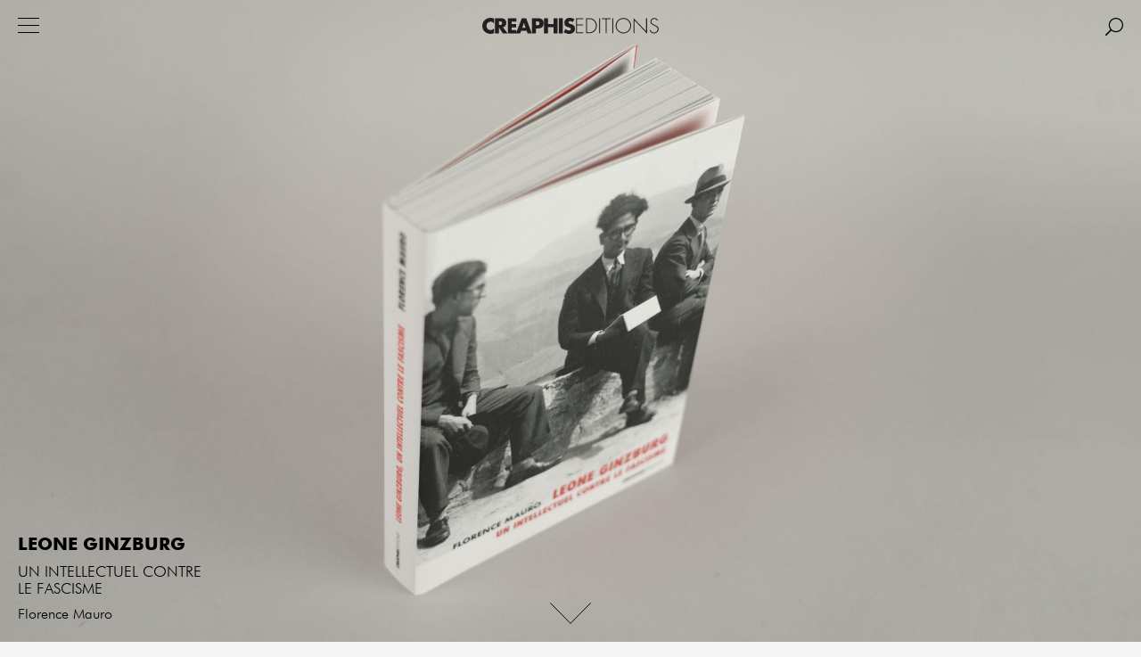

--- FILE ---
content_type: text/html; charset=UTF-8
request_url: https://www.editions-creaphis.com/fr/catalogue/view/1265/leone-ginzburg/?of=4
body_size: 3162
content:
<!DOCTYPE html>
<html>
<head>
	<meta charset="UTF-8" />
	<meta name="robots" content="index, follow, all" />
	<meta name="author" content="Creaphis" />
	<meta name="keywords" content="" />
	<meta name="description" content="Site des &eacute;ditions Creaphis" />
	<link rel="shortcut icon" href="/favicon.ico" />

	<title>Catalogue - Creaphis</title>
	
	<link rel="stylesheet" type="text/css" media="screen" href="/themes/default/css/jquery.mCustomScrollbar.css" />
	<link rel="stylesheet" type="text/css" media="screen" href="/themes/default/css/styles.1.0.css?v=1" />
	<link rel="stylesheet" type="text/css" media="screen" href="/themes/default/css/mobile.css?v=1" />
	
	<!--<link rel="stylesheet" href="https://use.fontawesome.com/releases/v5.0.10/css/all.css" integrity="sha384-+d0P83n9kaQMCwj8F4RJB66tzIwOKmrdb46+porD/OvrJ+37WqIM7UoBtwHO6Nlg" crossorigin="anonymous">
	<link href="https://fonts.googleapis.com/css?family=Playfair+Display" rel="stylesheet">-->

	
	

	<script type="text/javascript" src="/themes/default/js/modernizr.2.6.2.min.js"></script>
</head>
<body>
	

<div id="container">

	<header id="header">
		
		<div id="menu_button" class="button"></div>
		
		<a href="/fr" id="logo">
				Creaphis
		</a>
			
		<nav id="menu" class="clearfix">
			<ul class="main">
			
			    <li>
			    	<a href="/fr/catalogue/" class="selected ">Catalogue</a>

			    	

				</li>
			
			    <li>
			    	<a href="/fr/actualites/" class="">Actualités</a>

			    	

				</li>
			
			    <li>
			    	<a href="/fr/la-maison/" class="">La maison</a>

			    	

				</li>
			
			    <li>
			    	<a href="/fr/contact/" class="">Contact</a>

			    	

				</li>
			
			    <li>
			    	<a href="/fr/boutique-en-ligne/" class="">Boutique en ligne</a>

			    	

				</li>
			
				
			</ul>
			
			
			<ul class="secondary">
                <li class="instagram"><a href="https://www.instagram.com/creaphis_editions/ " class="external">IG</a></li>
				<li class="facebook"><a href="https://www.facebook.com/profile.php?id=100064063832167" class="external">FB</a></li>
				
			</ul>
			
		</nav>
		
		<div id="search_button" class="button"></div>
		<div id="search_popup">
			<form name="search_form" class="search_form" action="/fr/recherche">
				<input name="s" placeholder="" value="" type="text"> <button type="submit">OK</button>
			</form>
		</div>
		
		
	</header>
	
	<div id="content">

		

		


<section id="book" class="view">

	<div class="slideshow noselect">
		<ul class="slides">
			
				<li><img src="/files/book_image_file_2836.jpg" alt="Ginzburg_media14" /></li>
			
				<li><img src="/files/book_image_file_2839.jpg" alt="Ginzburg_media05" /></li>
			
				<li><img src="/files/book_image_file_2828.jpg" alt="Ginzburg_media03" /></li>
			
				<li><img src="/files/book_image_file_2841.jpg" alt="Ginzburg_media10" /></li>
			
				<li><img src="/files/book_image_file_2835.jpg" alt="Ginzburg_media06" /></li>
			
				<li><img src="/files/book_image_file_2832.jpg" alt="Ginzburg_media07" /></li>
			
				<li><img src="/files/book_image_file_2838.jpg" alt="Ginzburg_media04" /></li>
			
			
		</ul>
		
		<div class="next"></div>
		<div class="prev"></div>
		
		<div class="down"></div>
	</div>
	
	<div class="clearfix">
		<header>
			<h2 class="title">Leone Ginzburg</h2>
			<h3 class="sub_title">Un intellectuel contre le fascisme</h3>
		
			
			
				
				<ul class="author main">
					
					<li><a href="/fr/catalogue/index/author/1331/florence-mauro/">Florence Mauro</a></li>
					
				</ul>
				
				
			
			
		</header>
	
		<div class="content">
			<div class="wrapper">
				<div class="description"><div style="text-align: center;"><span style="font-size: 14pt;"><strong><span class="smallCaps" style="color: #000000;"><a href="	https://creaphis.sumupstore.com/article/leone-ginzburg-un-intellectuel-contre-le-fascisme	" target="_blank" rel="noopener"><span style="font-size: 12pt;">▶</span> ACHETER LE LIVRE SUR NOTRE BOUTIQUE EN LIGNE <span style="font-size: 12pt;">◄</span></a><br /></span></strong></span></div>
<br />Leone Ginzburg (1909-1944) fut l&rsquo;un des intellectuels majeurs de la lutte antifasciste en Italie. N&eacute; &agrave; Odessa, il arrive &agrave; Turin dans son enfance. &Agrave; la fin des ann&eacute;es 1920, il fait partie d&rsquo;un groupe de lyc&eacute;ens, puis de jeunes &eacute;tudiants en lettres passionn&eacute;s, apprenant de leurs professeurs que le langage et le sens critique sont les armes de la pens&eacute;e et de la libert&eacute; d&rsquo;esprit. Sur les bancs de classe ou dans les caf&eacute;s, Leone Ginzburg s&rsquo;affirme par sa posture exemplaire, tant au plan intellectuel et moral que politique.&nbsp;<br />Avec Cesare Pavese et Giulio Einaudi, il contribue &agrave; construire &agrave; partir de 1933 la <em>casa</em> Einaudi, l&rsquo;une des principales maisons d&rsquo;&eacute;dition italiennes. Son travail exigeant de philologue et d&rsquo;&eacute;diteur au service de la traduction et la diffusion des textes essentiels est constitutif de son combat contre le fascisme et de son irr&eacute;ductible d&eacute;termination &agrave; consid&eacute;rer tout acte de langage comme politique.<br />Condamn&eacute; en 1940 au <em>confino</em> dans les Abruzzes, il entre &agrave; son retour dans la clandestinit&eacute;. Arr&ecirc;t&eacute; &agrave; Rome en 1943, tortur&eacute;, il meurt en prison en f&eacute;vrier 1944. Sa femme Natalia sera une &eacute;crivaine de renom et son fils Carlo un &eacute;minent historien, fondateur de la micro-histoire.<br />Dans cet essai, Florence Mauro met en lumi&egrave;re l&rsquo;intransigeance de <br /> Ginzburg face aux &eacute;v&eacute;nements de sa g&eacute;n&eacute;ration. Sa radicalit&eacute; est un mod&egrave;le pour les g&eacute;n&eacute;rations suivantes. &Agrave; partir d&rsquo;enqu&ecirc;tes, d&rsquo;&eacute;crits et de t&eacute;moignages, de sa d&eacute;ambulation dans les pas de l&rsquo;&eacute;crivain, elle tente de r&eacute;parer l&rsquo;injustice d&rsquo;un oubli imm&eacute;rit&eacute; et compose le portrait attachant d&rsquo;un homme hors du commun.<br /><br />Ce livre est en lien direct avec le film de Florence Mauro, Leone Ginzburg, un intellectuel contre le fascisme (Zadig Productions/-Graffiti doc/Arte, 2016).</div>
		
				<div class="details">
					<table>
						
						<tr>
							<td>Pages</td>
							<td>256</td>
						</tr>
						
					
						
						<tr>
							<td>Format</td>
							<td>12 x 17 cm cm</td>
						</tr>
						
					
						
						<tr>
							<td>Façonnage</td>
							<td>Dos carré cousu broché avec rabats</td>
						</tr>
						
					
						
						<tr>
							<td>Caractéristiques</td>
							<td>50 images et documents en noir et blanc</td>
						</tr>
						
					
						
						<tr>
							<td>Prix</td>
							<td>12&nbsp;€</td>
						</tr>
						
					
						
						<tr>
							<td>Parution</td>
							<td>09/2022</td>
						</tr>
						
					
						
						<tr>
							<td>ISBN</td>
							<td>978-2-35428-178-6</td>
						</tr>
						

						
						<tr>
							<td>Disponibilité</td>
							<td>En librairie</td>
						</tr>
		                
					
						
						<tr>
							<td>Collection</td>
							<td><a href="/fr/catalogue/index/collection/365/poche">Poche</a></td>
						</tr>
						
					
						
						<tr>
							<td>Thèmes</td>
							<td><a href="/fr/catalogue/index/theme/402/sens-du-politique">Sens du politique</a>, 
								<a href="/fr/catalogue/index/theme/404/guerres-et-violences">Guerres et violences</a>, 
								<a href="/fr/catalogue/index/theme/405/art-et-litterature">Art et littérature</a>, 
								<a href="/fr/catalogue/index/theme/406/sensibilites-mentalites-et-representations">Sensibilités, mentalités et représentations</a>
								</td>
						</tr>
						
					</table>
				</div>
		</div>
		
		<aside>
		
			
			<div class="files">
				<h4>Télécharger</h4>
				
				
				<a href="/download/?title=dossier-de-presentation-leone-ginzburg.pdf&amp;file=/files/file_file_45.pdf&amp;type=application/pdf" class="download">Dossier de présentation > Leone Ginzburg</a>
				
				
			</div>
			

			
			</div>
		</aside>
	</div>
	
	
	
	
</div>

</section>

	
	</div> <!-- content closed -->
	
	<footer id="footer"></footer>
	
</div> <!-- container closed -->

<script type="text/javascript">
	var str_required = 'Champ obligatoire';
	var str_required_email = 'Champ obligatoire';
	var is_mobile = false;
	var is_phone = false;
	var is_tablet = false;
</script>
<script type="text/javascript" src="/themes/default/js/jwplayer.js"></script>
<script type="text/javascript" src="/themes/default/js/md5.js"></script>
<script type='text/javascript' src='/themes/default/js/swfobject.js'></script>
<script type="text/javascript" src="/themes/default/js/jQuery/jquery.1.9.1.min.js"></script>
<script type="text/javascript" src="/themes/default/js/jQuery/jquery.validate.min.js"></script>
<script type="text/javascript" src="/themes/default/js/jQuery/jquery.easing.1.3.min.js"></script>
<script type="text/javascript" src="/themes/default/js/jQuery/jquery.vgrid.min.js"></script>
<script type="text/javascript" src="/themes/default/js/jQuery/jquery.flexslider-min.js"></script>
<script type="text/javascript" src="/themes/default/js/jQuery/jquery.mousewheel.min.js"></script>
<script type="text/javascript" src="/themes/default/js/jQuery/jquery.mCustomScrollbar.js"></script>
<script type="text/javascript" src="/themes/default/js/jQuery/jquery.infinite.scroll.js"></script>
<script type="text/javascript" src="/themes/default/js/scripts.1.0.js"></script>

</body>
</html>


--- FILE ---
content_type: image/svg+xml
request_url: https://www.editions-creaphis.com/themes/default/img/arrow_down.svg
body_size: 141628
content:
<?xml version="1.0" encoding="utf-8"?>
<!-- Generator: Adobe Illustrator 16.0.0, SVG Export Plug-In . SVG Version: 6.00 Build 0)  -->
<!DOCTYPE svg PUBLIC "-//W3C//DTD SVG 1.1//EN" "http://www.w3.org/Graphics/SVG/1.1/DTD/svg11.dtd" [
	<!ENTITY ns_extend "http://ns.adobe.com/Extensibility/1.0/">
	<!ENTITY ns_ai "http://ns.adobe.com/AdobeIllustrator/10.0/">
	<!ENTITY ns_graphs "http://ns.adobe.com/Graphs/1.0/">
	<!ENTITY ns_vars "http://ns.adobe.com/Variables/1.0/">
	<!ENTITY ns_imrep "http://ns.adobe.com/ImageReplacement/1.0/">
	<!ENTITY ns_sfw "http://ns.adobe.com/SaveForWeb/1.0/">
	<!ENTITY ns_custom "http://ns.adobe.com/GenericCustomNamespace/1.0/">
	<!ENTITY ns_adobe_xpath "http://ns.adobe.com/XPath/1.0/">
]>
<svg version="1.1" id="Layer_1" xmlns:x="&ns_extend;" xmlns:i="&ns_ai;" xmlns:graph="&ns_graphs;"
	 xmlns="http://www.w3.org/2000/svg" xmlns:xlink="http://www.w3.org/1999/xlink" x="0px" y="0px" width="47.58px"
	 height="24.497px" viewBox="0 0 47.58 24.497" enable-background="new 0 0 47.58 24.497" xml:space="preserve">
<switch>
	<foreignObject requiredExtensions="&ns_ai;" x="0" y="0" width="1" height="1">
		<i:pgfRef  xlink:href="#adobe_illustrator_pgf">
		</i:pgfRef>
	</foreignObject>
	<g i:extraneous="self">
		<polyline fill="none" stroke="#000000" stroke-miterlimit="10" points="47.227,0.354 23.791,23.79 0.354,0.354 		"/>
	</g>
</switch>
<i:pgf  id="adobe_illustrator_pgf">
	<![CDATA[
	eJzsvemOJMmRJvgE9g6+PxogB8OgqanpYdzBAuFxcDhLNgkW+1j0DgrJrGgyp/MoZGWRy336le8T
EVU1d4+syKNIYrtCkRnh4mpqZnqIyvGJ6D/8b7/54ifXX735/cNP4tV8mP7hH27ePjx79+btzw6k
Hn7x8uW337x7C9KPfvvjQ8hXs1S6/kX90ir+88Pbb168ef0zfsUv73H1j3734tWbd3/8v3PID4ff
vnn54vWPDz/6sXz7uxfvXj7I98/evn3z5y+/evPn11ff/OkPP/Y7S1O3z95JhaX8dC4/XeZQDyH9
LERUePb6T8+++ebF//uAu8UK2vHNt6+/evH6D8c3/8/PDjmkw0/WsB5yXg8/ibVKhf/+4rcP35zW
usqlFFSNVyEsUerHqyWVyouupEKRK2/fPP/21cPrd795++b5wzff3Lx5+ebtNz873Pzl2evDr579
Qb55dvi/Hl6+fPPnw/Hls+f/MUm3pC/vX7x8kB549ezdISzoj+tfhOXL47cvXn71j9+++v2D9E2u
C8jxSzb5T99IW9Is/ga5fPmLV0L54uHdO3liuSH69Lc/P46PIUSWH/3bbx/+8ILjIx33P39szb59
8/WrZ2//45snvyuu+t3Dq69fStdrH63zFfpyxq/xg9WVl2S9ZY1Xa0ZjZc5XNa/xEOaYjLatJOk1
vTsf/vTi4c8/O/zjm9cP2mfXb999oaO6yk30f/3mt9++fHj7T69fvMO7gLRpp/3qzVcPL6V+u/7+
5TP2FUvo/2uF3z17+4eHdzIR3rz89h1na/U7yKD88tlfHjCyQW/w668fXv/uzT/zGX8S5uUgnRau
MA/zkg9bLAf5GzdY8yHEtd0z9P+1aTSEZrx9TKrfyND++u2LP7x4/bNlndFtsw76z9+++KqPeVkO
Vf/jW1zV4d/m//Rx5c3fvXt4bY8vc+3mV8Pcma9+9YXc9u71VzdvXqH7v8GikUnzWubTyzd/0O/a
3/xGLv/2a30Ffv5SRuo3b1+8RpvTP/Kb+uVvXn4rX/387Ztvv/7F639/M/1I+cU/PzwXpiCD+dXh
17//X/JBlj3n8+F3b589lwbkc6tz9ezF1z9+b3Pycm8fDvqlXMmP/vu7r759+HdZif1ypd69/tPD
yzdfD802yrPXXx3+5dnbr7+76d+8fPb62dsD6a3lX774k3zzTHqqt91pT2hUpsnX0jm8hFVObvCe
CsNXT7jRs3d/FKb18Pqrb1rb+nH/4Er77va+eI45+PZwfPvtN388/O7Nm5et2f1XrXUjk4r6fx/3
+A0veP3r19pB53eyCqd3Egb0d3cXqf34HeTLv+fWb569fPniD2+fff3HF88v3eDC9+1O+t2HTKy/
vPq9CCjfvOrzaaD85tnbdy+ev3z44i/fvHt49eTBPdx99UKY3CPL+L11vvjzs3fP//jLF79/++zt
i4f3rj4MwL+/eP2VzP0vvn3x7qF30JtXX0PmOXzxx2dfP/A13v3xnjW/aA2mL4X1j8z9Jz95D9cP
+XB8PXz/87fPvnohG4rIcj9/8/Krh9eH34K9T7tPsn2Vw/Gr6d+m2UpgWQ//8OXx7fTfpvn0J5yU
ZSjRymol8Z+XjH+T/BpLaaXO265cD+Uo5cbK7VDu5vtpvveye7DxZxlKHMq6K0nLxF8liGQs/+N3
Hcq2K9fh2MpNK8dwK8U/3U7y4Y6k23A/lrHr+HD+E4eyDiUtGWXSX0sZSl02Kfr/9VCOWqb/49JY
PjaacTee6zCqfWylTG1412GQdVTH0a1S8BujWnfjuw0jLP9PNtQ+2Mc2zPobo3w3jrb8rz/zxbFe
pt1ARxlX/MbIYowzS+Uol5MRvrayH1sZS/y6Y7k9GUW/aeQY9jFD0UHyIdtssGSAJhsjjNWNlVuW
Oyv3KL6y8DLjWAaO0modX9mhRy6Se/bNwpfPfL2Nr3LLJw72hJlTRh5h4n1xnyXGuMYciyhwWzxK
uY33Mtphjeu6prWsdd3W6/W43q5367105JJiWlNOJW3pOh3TTbpL95M8EATyNaecc81bvs7HfJNv
873MhSDdsJZURA0pWzmWm3Jb7mWehLrUtaaaa6lbva7Helvv6r3Ml2Xa4rZu0s5Wt207bjfb3XYv
kyZcx+v1Ol3n63q9XV9fH6XcXN9e33EmLfIC6zEdy7EeN/nqeLw53h3vZXaFib0db9abdCMPcLPd
XN8cb25ubm/uZbIFjsJ6m27zrTzcbb3dbo+3N7d3t/d3s4xLvFvv8l25q3fbndzr7ubudrq7u7vH
jLiXDrtP9/Km9/Ls99dS5Jb3cuX9yY+M5Syj2T7fDeV2KDdDOe7K9VA2L5P8V4dShpJ3JQ1lHUoc
ikzA6X5pZWRhnfnO46PfjT+3u3KjZeKv41Cuh7LtSh1KGUoeSpruUivrrsShLEMJQ5nHol0+Wd+P
Tz/+3AzlqIUrczeO+9Hbj5mP1n6I9sMiQzENo7Efgn3H77vbuvmkb9mfU+vSfUfue2/fYyf9tO+a
6aRHtDeurWws1UqxklmSlZUlWlkmrj3bMpX1t+nvb6b38p8jy7WVjaVakbU9yX/ZSrKyskQrynqd
0QsH9bG84/gdOV6V45M4IBiEmd1+y26+Zq8W9uPKfgvspzt2zJEdUSe+eeK74gVnvtAtX+Caj1z4
hCufSJ5DZsuddOaN8K1r4V9V+FgWbrYKV1uEm8+TTKQ76eUbYXrXwv7qdRFGmIQhRtlRguyw9zLi
t9Idx+1a2GbdijDQJIw0yhYUZD++l4lwK910FG671ToJ483CgNcahRUH2bjvZYbcSh8ey7Ww6lqK
MO0kzDsKCw+y0d/L3LmVjj0Kg9+E0Rdh90nYfhTmH/I8yTS+kzG+kY3hWjaIKttETkk2jCgbRxDZ
4V6m262MxVE2lU02l7Jm2WZW2W4W2XRmmfd3MituZCO6lg2pTrIz5Zhkj4qyVwWRVe5lht7K8GEX
xbaKjTbJ5oaNOCxzAJdtAq3VQj2vxXqyoHRTh/yGnX+jZKCSgsgOnA+P3I7NsAG/vF8MsWPpjOF+
YPXKEjaZVEkmVJDJdGkqLbZHcPfBj+5AgesSu1Di6vWdyPYibEWy24gQwHtjv2ubXZZZVi9sd7Ft
d9jsrnFDXtwkhmgyaHGpgULDHcWGYIJDaqLD9djt6AXIafO9NikfKMzd8iNWi64V3xDbLsrv+eZ8
ax2Ga0old3E3shQJQxN6VMJTwUcluRsK4nfSdDAhW1/HpWaTkqlWsClvqDfDRtgbevHFntBHHgdK
B2knLFBSiDLyRWbAkXPhRDrwrki2ATjHGXlOnyqd74ych7xHu/gCO9pzo+/iRdr1J6vxkxfjsYm/
XroiU3cqTjG1R0vaaUamLU32h/+oQL7TUfcqmO8xTUFrkj7LcdopdjeUoF0pwO/tpNST0pVI/StP
rma2sp6VeFaWC8V+pp2me6bQYcWNQlr7fXuxCJ+YmqZ9Y8rYUbWzi2V7tFTX+6ZBydeSn1i6SpnG
Mu0/NmND//u8xEcKJ8U0L08slzr4QpmeWPHJP5d090/6+WwN+r4YWo+qjOpi9q0VlbDcKOFGimq6
sBsxbKVPpjb78nazSJ/+p6vZJVRfveOCPeo6dpX+fLWWZgLIVlIzEHTbUBwX6PTdK1P+amaJbp46
WY6+IG+nwag1GrmOF5fjcWcaO1+QZkw5XZ91Z2Xr1hm30Fxaou3zdLYyTxfh+aJ8b5nODIaXVur7
1u/J8pwGG+Qnr+H3reO//bL77A1eElFH7edc/1F55Fz/cSlkhg59R2ljM80vm7yxNO3nfpA4yk7i
WAYN6EZ0IGpAk6hAUIJUBYISNFMDUh3ohsYf1YNq04Oi6UHQhG5ECzpSD6o0Ja0TVaHAxXFPrfgW
d5Drq2hCqgtBG1pUG6I+dGv60JH6UKU+BI0InCtMphTdU8OFWqSKEVSjStUIytFK5ShwKd1TQ7qh
hgQdCVpSkbuiqihCkyhKkeww0DRzR3XpVtQlKExQmaA0QW0qa6LiBNUpklPNVJ/uTbE+aplEboPk
BtmtUH7LqB/xEyg/dS4OmVbHoktpKplVKlAo69Q49ZnUNchYbknV3yMDHkUkykPTIATtmOoZ49xJ
LjseueOI004mQTnhbRfZ2nskiHOJ4Wls4lH28TnXsWmLWkYz1fizN8sNpsa9Lcz31cn+WHYl7sre
7JZOSt6VMu1MeWVn5KtUlPbl+qQcT8vUbF5ebs/K+c/9efE5No079X24UJaLJV4sZsk7L+mRkh8t
zZY77Qy7hebm95XtO8r1tDMnXy7HJxYy92lnuX5fuX1amS4QLw3ik8v06Fcf+XO+iX5sQ2a4mZv6
uZjHQstqRc2Zbt4sVtz6uVkx2+hkplL/cd7Ql42Ph3NWV5Fdkncrrdps14lGIy25FTfz1lY2K9et
HC/wKPmZzhjUJdbUTfeXudHAh6ZHmNBj3OcxrjNwmiNtOI/zmvfwmB1TMcYyvZenXOAk38VCpvfz
jSewjBPWMI1c4qNZw7DeH2MMT2QD5yv/8XX8/vJXWscfZEPdWVFFZLtRYyedsJCz4rpOIunlwRd7
FE6g/tjZPLLwySZ6ZasIlO6ZvYVvVjYXdc5GiqJw0JaJ8ql7aeGnvaOnVn21EdIl/bX4gc/2mgIw
/LZYQOq7hfcWgiU9uBOduBWSNh25R+FGt82dO4v4B0kSPt1VHg8ScqFYvomIfk3/7o3wizvz8s7X
YRI5fqE8D3cvHL75ulDS3wbHL12/UjAdIQgGGhgj3cBwBEMgL3QH1+m40SesXuEb8iIs7Xv6h+fG
cp3ZOpt19trZqnHUqbHSzkKddXam2Xll55GdN44c8XZqfHDkf53v7XndyOJGtjYws2ngY3vWdcKs
Lkg+5/xokGkuyy2PcZkTsWMs0/u4xneyiSdu8B+7js1w/W/TPKCKw2GRv/KhzlerLJdDiVeyQBZU
/WL6hy+fUvX4zXmLAHYf0nyo4Ur0wPxoc6f10NZVyGVbg3wZoN0ujlJOtS6r/FHSYl8vIeXtgAra
yHIV57S2m31yQ3yaWTTTlKXWLIs84zpRrkX5ZlvbmuaN2GlhimuSPxb8DkNb8WoWttIf6jO1p8+W
Z2GoaCuFORVeV4URa1uiIlZtfxGOirZk3NK2ayvN8zY82+dp7+NHcSlXNcYNLdVUtk8cytPWLsxU
e/JtuxJ+/tg03VeSVo63DeLoSMXL4MVfv33+xxdf/XjyP6TRpUEWr3IOsk9iHONSSiaAURYXuxdf
Y+R3y9auOPgVGohgVxzsClum8sCirA+v9BEXa4c99UJ005qvYsT0/ogb76//kG7+4j/+In2M/xE5
oR3833z/ubddZ7H9Jpk/s9jucm0byu3oeLbNYjUslOwGlIRkLwiG81opIgDpdaRocE+rkIoEmcLA
NcWAO+4SAHph39c9/5rWvttTYKOCGN0jpPZtNZNjL54NAKouXUdw0ivcQHHpMazkpQ==
	]]>
	<![CDATA[
	n8fRsKPxOplRhlZCRU4QO9HQE6eGwmIoCsVRGJKCpsI7A1PcJHXrvh8eMqBDnoQNGX2zTRAKBh0Y
wQMdPnCj0s4AIVibdLM5jOBWxwlirCEJIb1WRxFSZlUMYaWcCvkU0mmSfoBIeiOTbaYYmgwweFvU
P45uNdxFR17sgBtmO5yb1/OG1kE1BxYz+63mMQhmCH8yYOZJaBkFBHTztzrcF8U2GabptuGYrg29
5ObwZDAlhSfNFIrudl70ASjaoKJqPlV/eGxaRaJmkaldFGoYldbga+oZRxoWbieKlfdUOLrKoehP
jJvqHap5dN2D2ofhQRURCv0DGkieqIRUKiGuhtzuVJETZcR0EQy9o0apj7hGMp2oJJgTmwFJbyhV
3zU46UKFxEGlo0ZyQ43kDgLpZApJHBSSYsrIkcrILZURBZx2PWQd9BDoIE0LmWjj6GrIuSKSTBGh
KtL0kCN1EWoiyocMcGf45wGkSE/h+d937e891azmk8Go5YP5Iu+6V9L/Gn83kPUIqleDvEGsQ7PQ
x4aw77/j7vdq7Nfh2Knh7tX4L1xx2iHvHX9f7H/1Guj/6szt/1/vfAy3BtU2/D2BP3AUD1jtjtSO
5sLIhtXO5otWT0cH1dMPMg347L7k+lKLBMScLjPOGAJnZPW/f48ZfQSn/oLHvAvmrRxdDKG5JUYH
xblD9NynurqX49QRe/5p/H3690hLHjHQQ0PWR7EbjyM74u7vOA0f1hOXzejIueyz7t83D/Z05uvR
vusu5d6rvYf7IHQPzA6ZeryATC0GSu1wVAeiGgRVOT13eNnjJ/KGa270utUXGjMS+Um0LV83/b1L
9Lq5RAuZlblFJ0oB3Td6y4fTbU83Pt/62ubXtj/fAIkZ5SYo2+Bk++C4E4574Ygd3aNH9/jRhiCd
VPAxD+kphvQxFOl7cKTTAF37KPBaUK58jhYfyncDxrvl22zhU8NJnyOlSzOq79HSA17aygCXns4Q
07c7xPTjs7Ka/yDv5+Y0oKVHrPTcJuq92ZX0zbT9Y5uzOms37nWcu5NN38ytsE/iaJBA5eXqyvUJ
fWfddTP4+nVyS5lshheb5ZnKAkUUZb3k4LpRqF9Yp/0dpz4nv2IgLjnpTkMiTstlT+Byatw/C5q4
GDyxx/OfBVJM59EUJ3D/y0EV54EVFgcwXYyuKCce23ziz308yCJOj8ZZhPesnMfWjayc6eLiOQ7O
pL5+xjU0rKSd9e5qEyEzJirOEN9h9RBGUaFTz0GYVaJtRLTomqFep20JqezMGFK7m/g+V3u0+tSc
t0DtfhNBuJohRT42S41auLrNKF+J/FT703x0C7x/WaOwPtimYhHWb9eGUETuxxviL7xqXYVnDi+R
slwauqHykxtSG1idY2Q/prhVGv1kn62xp10ouB7GNe1da2a7SmkejSif3tIHmVO+ffXq4S0sKvoH
jWBmtRokPxfIRqlqDKMsDbLnWL9jC4K9c9FdQcCQaF28Tk2GLk1S7pGMHoo6isI97JTq3jRELdaG
0uwBpYroVHzn4zpnotZJQXgaJGFVObdBIj7aVnbnmqfonkQvGQCU7VD7xIZOPXEi4KkQ/qSKqCuj
R98fjTe5h0KFvcVw16YMJ2s1pYnaKqFctENUU1m12C7lwUOpbcbNs+wgooYhnRpYPbaSWuk/pZXa
ynUrx16mfDOU7m3fu1xGGGfYlTgU9t1U1lbSrpz/1JOyXSjXU7k+KzePlNv3lOY2mi77rKncf2jh
RJ7q8jnKeQxuj8ItLQ732Fdp2MeTVC7KY48mxlKcTB3dxaRwmd0P+mV3DW8WB3M7WGpWXx+wz0y2
Jm7oHZxbsG6ycN1Kc9u1Tec72mIwgSPNjsnmJiwxR87EW8xAdwsvnEfdJXxNl7CNH7GSgdpApH3M
bS+Vxl7YXiBw0O4ym90l0eqiLuCtOYBvzfoLBrhQiOtWF4h7W7O70Pc7fYf7tzuAt8HmcsOoYBg8
7wxH2Hy/04nzN1M27ggbdwKrxNuhNB1C08EzHKvpxAmcd1CZ7Qwos3MID8iYholRbWQPgnGx7BTr
co5xOcfT3UwXUC0X0Syj3HqOaulluiAZX0TIPQEgt15G0j2GontvoaYexphdj9b1KF2Pz+2xuf4M
Xeo3kX4Q2imi76NvexyzS9Zdiu6Btk1AHgTiWwVF7QNru5h7Hk7bVcMTtXDUB6cL6uBlE8WZKnii
B5omOF1QBffK4F4d3CuE1UyhpW12aWpqYVcNXTlcWtqNeVAR7wdF8a4pBi0qePIbX/efrZXaSt+7
+jacWll7mUyv7NrlMuiYYdQ1B42zl1ET43hOgw5zsyvHs3J9Ui791InsdF8u7tw09Txemhg09T9P
yvrBhTvYtMXPUT48Wvv98doMkZxOYiTPY7b3kZL7uO0xctucc1Mz2I3Gujubpt1QtzPTqa+ueevc
X3ft41tsfLRDl5NYhpvmqdpOIhpit9WZte6u3E5c8UdO/80cWIXCqbsu1XDXnZd792WPdCiUbdNk
4Q7qxVx2IQ935Ff7wIeNQklpBr5k4nmLgZhg7aO97942uVva/W6MU4whERoUoeKQh0ZocISqFXRD
TC1K4t70D+WeyuSOtBZem8XQAyfG0IlsmoQpKTFO1H08JDVciI17LDrO4yz2EbHbZOrXNgigjwXF
9rJeCpD1MNnzn/M4tsfCpy4A4acz0t3HlPchrAhGqTtQxOXvDXCR5irKHTE3ItBuBphIsD2EboVo
NocTnMdHXP0h1oF/ev362auHrw5/MNIh/Hi6ROxYlwsZf1LTNYasP+HxuHUNf7/36PXJYKinENR9
EP8efKo+YPX/Xu8wp6JWTA1wuu3dW93EsZ4pSf7gHnTfH//0BY6TvoEZLZ6ajeA9SNqpv8/TH/ho
D9xzBIy9vevvyTo87B531OweS55wGfgbp979PXHQ95Kg5DOlJ7m+n3p6ku81o8oPD6wPPNi441rS
jES0S1GrM3TxQjPslRqeLvxxkSF+hqaEO2r+XVJa0zvap3HQeb7IQ4UsTacdF10MHIb1fEN4QyT2
YOO6BYeJxAJstHTeyQJVs0vlklQIk6ZCu54agmkh+yu0Fd4Oyc8cweSA+p76rBiMniB6R6tMDa6y
h6oYUGUHnE9mM9kD50fLyd12PzXziQJXFtNXVjOkOJQ+m9LjalDXLfzH1KfJbC2Ktb81oMtYekDI
LmS950rcl6lpdb3Ei2V9pKR9mU4I+UmlPF6mR7+qH1emD6h8Qfk7L9PTqj29/NDghQpNSnApLDcu
orLXQkmg7HItLkQXFW76asztQlaN15PmMmryFbb3MbtipME2G3zOYngaaK4D5lroztSwch65s4/b
aSwHILmzyB0FyuVmrBX+M9lMvDGH6p0FccwWxxNMPXHoXGrxPF7c9qA/15NxFu/Xbudw60c3jPQo
kW5ICadlGvMH7awyccftzks6K+SF02D7OS0XfByPlG5TqtP44UnlzMKzL9N3VfjQ8tQGn/wzPb3q
f5oGH+Mg0CnuDJ6eqEVcq2+o5RrLpjR4klbwD1PRJggl9JguLUMrdLP7hqtOu+ys6upxyO3o5rnI
QZyHONT2QvTfRS7ifKQgq6Ayk+sdJ1GD+Ckv6fxkMZNL5yrJ7JFlGhiL//Q5uucrO2TIKQDGOcx0
xmQeYzbLI+WE40xPZEDfxY5amd735UeU9/K4jyo/NPhXaPBDolOe/PO+Bve44XhmFik7O47ZcKZm
FdllThzDbGi3UTOIS0Xu3s5meiIgRAWjyWIPKtcJ7E73TTpaaSseXdn3lI6iRZAUMg3I+ERLKBZi
ovNakQ5gJbB7q4sUWIFIt3UysAPYjHrE4DpVVhWbzzopL5qMDd1YyBJ8q7O5rbX4IvexdH7lbqkO
ZqPyNFGD6nrSqAiN2s1eITkVWocfRRDfXijn2VTUEzy/tyzTzfLksj6lTE+rdpOfWqanV/1P06Cb
tW7Pks8eZc6WuySLDtlYby1xV2bCrpmpuo60UWXap4Kl5jrKLKNrC0YpmKRgj4IzC44sdWIpyPyW
6bcUWp487xY9VS39cC0eTTU1EPlTUg+fJh9u6Yc7dnwyL5N7mNy7FA1CHppT6XYAkl8P2bW6G4ku
pMk8SO4+2ruO3HHUnUbdZTQ6jGL3Fk2js2jnKDp1E506iR7xD00nDqLH3EM759D7PEPTY46hS06h
J/iBGJvz1HLzlDI9rdojlqgLZXp61f80Df7AQX7gID9wkL/f9fn33+APHOQHDvIDB/n7XZ9//w12
X/fFk+ueToSrvCxrDRtd1+tWmFAlyRwDpZSkru8wI3rqwh/8M1/wmn/WVs2BjswyIR5SuJqFh41u
9JNvvL7cU77I4Qpx+4e44kThdXfd5Rr764u0mpZ8WOaruGzlwvWnNdr1pVzw+Y/kT3T7L5fd/gvc
/tHd/i2b2N0JNPn2BKL8aOGOdX17Vm4+rGgzpzBk/LzP53LmHdIo5A40mQ0ufttw4udHL9XzOBs3
Jo7HyJUBVDaevDieunhS/u6a6Ulsblpmv27nsrmgQ7Efn93YaoVLSAjDQnhel3Zcjp1S087l8RQe
PelMHdLNeLKZT60wMrKYq3KaEhOOwRbeM6/MlVbXEJkXbU7rNi8X/riM/fl8TWp0aZqXwNZEVtJm
4SIH1HIO2U/rNjxnFB5aK67vj/Nx1+u9P8urfPa++UQWeJEBLh+OHb0zPOOFE48abtRgjJPDLr8L
N1nOcJOXwJ4naFXd+3Ha5ntav/wWl0Gku/eZ/JU+BkL5nfA+4akeL/C5YxJ4h8kjEt7X+gfAE/ft
t4iHPVepA0xvxxtOv/jeUX7x0lyPu7luOLPlJOPrmGRJt4S7lua1J3lNw/FomuHsODFLNkP6hnC+
nso1txSu1xanp/OW7imNN16o4iWqe8WgPBudVUcLJr4zl3yH9cQhThgOrDplDQaGCR8xv3cW3xsN
T5joyBrjMD1DGmZ5y+5ymt9lzPCy0Pk+0yXvWV7GPC9DAMn0WARJOxvDA0iqB5B8Ljjt5dX2dDjt
ydz+0FwJ+wXwMVdzL5Lr5hnZD2IIkQkd9UrhVrnmMWfmcLsPuejT1lm9uNDqLjlky4DmOdDGbMwO
FzWpioN/lvnZ4asdyNEgrHrBXUO9zgM0pF/qF8sPL9jlEbwxT3DkAjqa7zfaStE7PHIO5eXsQX+N
C7roin4YYyNPs+VcypcTLuTLsVw5Uwswc43CQxw9rFF3rF2VD0ioYwGNtztOI7xmsuN2PMrQY9WW
Hqum9+33SBfvtLwndU+7W+ds00lc3GITaG4MTseHlsRFWMMdDxnaeLpQPAbpw1vmzczyFIvcE6cH
bTQbRmnijskfk7DAmfbBTSZVkskVJh79c5QZV4R9R1ma94xyu+aRPpgMekDkZcnqCadrfndwiOWE
P80Iv/4nvG9bTkMqx5ZXvuHiHb/1GDvbMzQC3qddmoGObR/h6yM4fcSYN1y3Mrm4Aw==
	]]>
	<![CDATA[
	3V7Il/8evnnKOZHFqmP/B+D/Zeh/bq9adrBTBSoOuTPTLoNDf77HGPQpi264Xx2CEYvXYXcdXnce
otChucwkm0aQ0ElOWaKDHtkJ0tleAOjP3UTMTyLW54YYn0hcD+A8d4TwrATsAKQDTE4k7mYjnAYw
GeBb9MnGs48/7ehjPWp1+pSzVv1E4h+e7KOebBATs0z9hQp+mDcq+HmeV0h8V7I8YmJwlOaxOv+j
5/mqIrkNufw/c7MqWK7zwpzgKYfADGTSfdK1lBqLGk8iUr0vF/5oTeblahMVenjSz9qsmmM+zT7u
TYYrbL6fzex+0qz26YzEo3hn4Sp8sRTmuHF05lz15Znc/8IfFwX5z9TgJwn56yUZf93ZzZk2Cdl7
qiVpv2eCdmeOSM9+b4l5wJ41CbLukXe2KUZTwrHtbZPp37dN/w43fjD52o5X8fzi7WCV8VyV4VAq
WcjT/jSqk4Oo9odQjTjw/QFUw1FUY6rB95+Z97RyP33YkUbfXf72DapdTlPx7uOfYHODpU3PSVcp
zyW8Y0tkFZkVrjAp8o1t4IzG1h0c8pwlrWr5xFfLzuaGkxvuEveG9F1oMllbOjXifadmLtEUSLOl
rVpoMIEj3BOvVctx1iOWOqB2cJecJCM7Peub+a4ul3SxrFNdL5b8sWX6+Es/U4M6NXrWNU9F56n2
9bxNT2xY7N820D1VMwy80bM8L3R3jEmZx//xe0xyPQ/prkcg+5Pw7h/180ODT7jADsGYZTXeiCCP
03BxDu7M02+PPPUWgt5CIQ8iHgQ8iHcrj7OdeZAtJLtRriNi5TGxbhDsmmh3a8iLa8si72fP+nER
cRoO8fbU+D2j/njK7Hji9nY25VtGyP159e8/lf5Jh1Z/1/Hy3/9YfvYG1RRzY+dAJ5pkRnBXtbQH
mvSgZTx4/6EmUzvAI++NTjsL93FIkOQWbk+SNBq5Q50ns3TfWz69W7N335jN+9hiP30j6Qkz+8+Q
8XM6ybu5npX4SFkul+mRL8LHlunjL/1MDSrWofsERq+A+wXCGQLC8Q/jweM9N57IjcsuLV5Pkv6U
jHj7nHjM/OWhK7GVMfplj/w6CaS5eFjm3fRYVM4ZduVp5Wb6bpDLh5W/fYOjge9vLhV/Hw2+V7eY
Hvni8qED59nTxyzq1Iqmi0cQ5LPskvsMk+FsIfkyOk62hjZbO9m8cevuOCM74OJCiptwwu2Z5B/s
PtIif29gXrXJR9nN7+Wxj+TkWXj3UnVf+ZtLxZ/S4GUVYX1EpzCNYzpTQc6UlZOMyiMsrGs/TSOa
Whpo37s0i7TuLirvaK7ZGwNDH6mFFUsEuFLUWyhoAaFwO1Hqu7Gkf8WA0EzxZ5n9YOJT4DMMfDDv
zUQ334jWqPKfWvVU+DtOTe6jxGdyHuQ7SHUQ4yC8XVPXgBwW/+qRtD80ePaz188s0HhqH/zsneVE
4dsrgg4Kiu0on72muU2DqllPVM2yU1KtmKryiR1z9vNXafD9qsFjxxVamS4eCXV6ptOozjQt56wX
qRVNhtwcDy+4GXCb9w2wFVoyvWiHguUhpZ7lANSkeu5FHP2I7/Mknic07OkMeZDA1rxG+zxeN8y0
s9CyhKT8PIdQT7H8W0vFn9LgI7rDI8U0julMBTlXVvbKzKDnXDpIYOrnBlg5WlaRfjzA3ZBfZG45
Rt6TZeQx7+noO/WzxjfzmPaD/RY7XFwP9LuedqbsxQzZlX6/G9qvAz1/SR4Y9mqFlPzNpeLvo8H3
6hbTI188rsDcXdJ5ukY0DVn4exkVqq5meU6ArotlcyOUnqZ/MiWuH9d+NEXvPGP/eGJ7B/llcyWY
82ByrN/Z+bh6EnvenY17c3d7gjorwpGADxO2hZN7G27MXXzQ8FMyV0+pVzjo91DWq5DK4JT7tGbo
2krzshFHPYcl8zge4ZkhaW7HNW5LIJoZ+OrRlxfiYS1Xwpb7w3xyS3r60Qe9Ui2HZb0qu+f46BY+
yZmWLjnT0g6ZehH3crpfPTkZ7LqeImBOMTBhOIcV+Z+GLLd+UKSfQOT/9wMO98dDdhErnn6edqLB
eLLjqZAAgUuErXZur2M4PxzCaeriST7U6bg/8rgnU3/MPkhE6nh+w/1w0Nr5AQ7bcEja/giHtR3h
sEyPnuLQNfDrwTwFYTPs87YuPEFsXmopfmpWnmUBLYwr4IHx4dFMrR9+sZ6zJUuCbmeZE+tS7Mrq
MQub4lgvw1I/4tpPW2sXYeDpBxz4DzjwH3DgnxUHnrdLK02oZ9FF4QnRRY/npjeN7jObZNpO88TZ
9oQU3j55+3FBt3bOqh8Z1A8Nqu3QoDwcXtQPDMXJSCe8/4M56W4WftTVel7C2VkKuwn32PefNLfK
RZGppPdFrj0a9fWekw92uOPLIWVddsmXpu7QvFso0i5g7dE4td5gPYlROz054OxpL4enPT55H2eW
uyn8OPd9Kv99z6p4Gkt/Up780xNbg2xK1C5kzkJYB2XO22ZT3Nhsm+unZ4qerJNPbutzR7r9yx9f
vHv4r4fjy2fP/0OWxe7jX+MUkHOz2UeeAzKdJZz1dNWebnZMNXvbjhPc56r2HLM3QF3dWXrZZcCj
77Hyj6fHH5PjHzs+/lPg/zdDxnvi/6ePDwCw0lJAeqLGU7PLidXk+zxf5cyy+tEnrEyqpj4yUzx3
Z7KjKHWy9PzELgL3HMUi+m4MAXDh984OPH1CnvOT/MRmNXyfxfBp8Rbnhy18bMTFPrVAP2zhNIXE
7YUkBU+aCh9xcs38uc6umS5MhF2oDv1/40QYzyT1aTAkq37fVPiuhNX7dNVmRp7qpwW4nE6K2+nj
Q1yGKTJMlOmRYzn26Sg+n/RsMvRfr8FLnqlLB2OXPXebLjC3C/rFxczD+7zDFlA0fWJEUdGYoh5S
NH18TJF5Fo5qfKDZId6uk6yNfdqRuwuJR76vo4s+xlR38fCi6UOMdQ3L50g+T9x221O3TWaWYPa2
lrzt9knp2/bJ2ywaafq0cCSN6jXUKuORpo8PSCJiFXiGbEhVgFRlOd2fpIcpFzLI/DAVfpgKP0yF
H6bCY2mjPiCp0ll+qA+/9vsyOQnhy3988/o3b1+8fvfi9R9+8pNB1x6/mP7xa3wT9ZvfPHv37uHt
a1HCr1/+5Ztvnon6bX8ctu1qy3GF53TNOR6Wdb2SbVz+CPlK5lLmk17z/3/9s/z6ln+6z/Ff/8KP
/0P+/F9C/LO8/OFXh3/7n/PhK73kt/LL7+FNHl4J8exGh1+OVH+eXw7XX6Ltrn4t/356/fbd7Yvn
7168ef3s7V8OP6PJ4qfHN29eytv/wnriy7uvXrx78/bL47Pn/yG99eXvXrx8+PK3D8/f/fjwX+WC
/13+2av+l2/ZwC3f5tecDguOClQbZFgSJ8YqE6Ja0j87QLX6WYHrVue4Hf71GRvadVwM4WqOWca9
XkWR7LVj5NUWEbgOabvKIlIdZMVfSVPpkAoOa5V3rlK9LvGQ0lWQtXV4jstqupLFWw9pucoIARXJ
/2qVVXVYtysR+nF2bL4KsgAPa7yStbbYZdvVLFzhEOXLwsaL3m2pV2mBQb/OV2nbZIqWqwjjKy8r
65WoIFIrIzBX7pblLvOaD3HRZwIhprodoryGSLd6mRBDqOUgw1yDjH0uV5A34R/fECUqWpAMZyog
LLHaq+X5CkrJYc1XOPvnsEjXBFmLhzVcRdFvDq1GTFerXxSuRFDN7bGXnJArTVOmITlZzldr2NZD
SDKkMgh6Vb7aQswH3CDUjQ8kLUpbdcV5uCleGRMQJuMXyduwy34SroRFoatjvZpTDYdV+lDYnxDk
KTAfAtlJ0uukzwHxPIRir7EKS9nwzDLi6Fz5vCIcFuO92YBFzHzpT3lVjiZa4bKQe6Ys7xlXHa81
XcmT2njFcCV/yxzK0q9B3ksur6JOHPIq45bklusiN5F2s9xMhlYvkykXpOMOJSNau7IThTuvuEx2
JCHIoowpSDtZZlkobVLJKsloC1G/hzjLC20y7nWVcZZhkonPGSxTUvi9jpg81lWepc9lBsLJJFMJ
N5M3q3J1kjkVZbZxSpdFZx0vkwEWxWZh5HWRDojoPbmXPPuc4nI4W2W46t+5oG855JWp7FCf6+TV
SJSJhXyEnC0bgq5lWuENFnbA3D7r5JHHkq2615GVI0rd0IgR/FY+u5Uoc3fLqGXNyFzji7V7OaHN
VDxQr+Xv0do5eTF/7xjQETIsJcqal3n1akdcdV5FmZWyH28gyPYqHEJYbZJRbAQdNJllQVZGr7Xq
XXs7TrC76WVOXK5EY5VBa+2Eq1VGf7ibEfQyf6ZWy5+6tXPybv7S/+Wf5L9/evIG8YtvZD/4+uHZ
u4evvpQLdF+4XO9Xz2TvvXnz9V++fPPv3Fh+/vbNt1/vdpLt8KMfH/71Xy7sKTIxUp6JKRK+stHj
OZciPYPdRFhRWdK4mxQ9l1t3k7VelS3JxogFs+rM7UTkJoCrVCaI6P0ylWWiVOGx0staAwlxRdhj
FwVhKwuIMln0MlmNiDo4lKSNN8JmNXiZE8O82XULdmnZmUPIRhHel5dtoPDK1XbwXk8mrtabqz5Y
o2xVN3le6ERhMpzn7Y0rGN52OOuW/XoPK/pDmEhdpFuFq7zaEUX+AMcKwg5XEXqdYwVsNTIq9lHf
APmLc6+CLoyyK7U2GsHu1DqaxCCDWXEnb2bWZdpuNfdl2x+nVfIHbs2cvNZu4u+mXIxzXYFUm2V/
oHNoTiVky3Q8M6dnVT+7/LGtsmPrhFtk72SPphUO2KSsEisXoLsURKwQfrvM8m1KwpAxpbBdz7LX
yH6AZ52D8cpZuHOWlcytAtwqCPvGZretsrVW2fxkJW+y+Rw22QVEktDLsAPIy23CHITxH7ivye6z
idAj2oV8Fj4QRIyRPWTbFtuOhFhS1X1EuM5hgWwjGhN6U4Q5EKR6FXFDuMYcV7tMiKu80UH2PNg+
ebNcRXSQTbSukIhO++NkZ8HiwN4q902z3P/Vjoj3xU4s75nWyGmEWbMIjwvocvv83Pu41KXXkT0e
OUp6I06wW+lVTpQRFu3v0Jop6No193s5QS+zB+q1/JFbOycvtptr4XD99SeztgDpUbZMCB6y9+si
bcQkoySDK09+FarMFRm2ihkMXiKKam0E5VEiGcscGGpJL2aRjHo7TrC76WVOLFdQwA+9HRGZkwx/
v5sR9DJ/plbLn7q1c/JurfdUt2LvffJaDTJVEuRdTBnhiuxA6AjYdLOMjcibQVi5CK98tFAWrFRh
MzJEWLobFobOB5lkYLTCeBNmuUi+VwvWk0z/PMvCCBUu5Lw0AjsCsv6ceyVZNeTbMTq/N4JoLAN3
N6IILznL6g8QLMnNV7tMpKFasCkI23X2HqA3FJmzgbyGrYsUVbjrJBVoO2WR6bv6lY0qEjGMINx1
NowLWCrcIQe0volY2Sm8UnbYrcrw93ryjCWtK7c8qi8DRTSGLSS70qlkIKJ9obMinw==
	]]>
	<![CDATA[
	H2s2BegEGV58PH/QQeKVsuIi57DskRnyjYztVVyx28hsnGWfkFH1fTSU3kPLLGMkjJXTjwqZfJAL
amC9glU9W0/MW984OfoYxzADfQUw8QyloHAAyirrOsj2jLA5cOE6B1s+8mHN8oCivUYwf9mkpLuE
42+z3v90hp5s09AdOEkDblNMuulUiIfy1hkcrCgvIOsOwq6Rg6VTfIKs4PBDvUVeP4ehqUawO+qF
jSodEYUfDE2JFJpl2Qy3NIpe2R6t1WtP39o6fUvvBdFMtXcwo+e0qJSOsa0JTMSpogeL4D2DIuO/
pR2lqJal49GoWFk1HYa2ZD0EjEi/p1H0yni1CCsf68kuC/jV0Faj7O7ZqO3ZWlvt+U/fs/WArBL2
jSiy1Exf7YhA1CessKi9vFZVwoPoBhGz0AnOjJB1ptfKVYe1tdMIdrfnNt2UGGWKQMxt7Sz2Qu1u
RtD17c/UavlTezun7/a4tPYp5iboiLOQR/sS2BsULTcvQR1IgFi6eSmsIoGJlrUzL0Eolb1va+Yl
VRiEC7h5CSLqPK/rzryEtjYIbG5eAq/k3dy8FGi+ED4xmpfILcHz3Lwkb34F83UzL4GwLHvrUlhW
leLMugTuKtt7aNYlsj5ROnbWJfJNER6bdQkbhnTa2qxLrUa3LoFlrmvtTx0WEYW2mpt5KSwy97ed
cQmkUoVDu3GpSQJuXsIKq7FuO/MSGG+KwqebeUkW0bbAimbWJSwq2T12xiVZemlGz5ltSZa/zNvF
TUvyMa40CnbTEvhBxAEpZlmSJmLMmxuWhG/LQJWdXUnEbGbGc7PSRgm5NKuS7AyYs6NNibxvK6HZ
lNB1ECLdpCT3voILYGdSCnJXLik3KQWZrglAZNe+hNty1o4mpQDltXSLErbPuea1WZRCXXQWjxYl
7FQUa92iJPeVTVke2U1KZwvrZO9ivE1YdyalRnRrEKZDTSIDm7koLEw9mEaTEnarBcKd1wkwWsLc
5o04YTTydKKZglozbixq9xpNSu2Bei1/D2/n9MVGXi3y0LozKXWimYLAF+OWmq1IZE6ETW07ixI4
KsJ9hlqz3rQ344TBxtOJZgnq7ZitqN9tsCi1R2qV/JlbMydv9vduUPp47V4W+FLJhcw492qkylKm
ga65EWTjBqhUCEGnC9hQSmY5hkqxLtTM4zbDeyAdLZIiLkvRzJPciqWGbBvuIDD7P4w7SRhJM+OL
isG1KOxEnnoJjaAWeAjopVeCZb2ICF+r+RWcsG3afrO/g4jVMGc8pGxmwnE2qggURmCMXfJA0Jer
om1wCXu11nfBTNTnvXliHCiz2jexCYgQpHaoThWmKDL8qlZceg6WxZwD4Is5hU7RnoMTIuax3qKe
gqEtp/g93Wxt1GIuudYWdCeOXrunU/RKf7ZWr7+Vt3X2nt+LqNOM/JBzc97WvS8NKgo5d3OmoZ5o
86V70yCbppTdL2buNNmpRQTEle5PE+1e9mF62GwlYFsR+T7tPWqU8SLvUFzozDp3m08NmoOIRb5m
zKkGFTcXTCL3qoG78dmaWw17UrdwuV8NW1fAlG6eNZEXZPBj6q41WAFksvsQmucM2piIg6U712Qd
yM25Br0OLCirCfdtZbZ3cA8bVSa51ehii+ra2fnYKHmmdWlONri2Vrlz87IFih7r3stG5RpqSPOy
QfSU3WgZ3GwrOsSkgO5nk31M38gdbQH7qIxWc7XR3JCCO+jM14YXV5+KO9ugnm8L5re729CB8+rs
z/1tVG82vKM73JY5QrzcusdNmKhIPrYhNZfbQhdJDd3nxivxvs3pBstqmz3udENztSy5e91gp6SS
0vxusrWJoGYGnuZ4WxZohLJDNs/bAs4Y6FRzvhZmnZs73xtMQhQz3fkG5XKV/j6cL8xH3G/4nsvq
1Z5aZWNetu6AgyGDL9PcYo2yc8IN9czBNrTVKHbPnSMOjKAmOn+tLSiyNPC2ezbKzhc31GvP39o6
fc8zd9wiXZWk0/b+OBhgOPea82sJstGW0F1kTtg55Hot23+GhhrFbrhzyWGEE4Tk3hTUkrAMNzTC
zifXa7Unbw2dvuH/b4WoEIOaK0OEUdCmM3ZD6nX4WrRD7KwzjHRQv6VPocnS3kyKcD9SXNFUB1tG
vA4lEWHoK2wuwil0Lsqt1ODnFNWYonr0ej243CjGg6OkDQzReFZIYL1+pWg1dqVsSLynXDlHmG1g
JMV+dPaaJxpQhD4FG1ma+3Y8UINuNmgHFmlYYbdA5g4fA8yUTlHNRBZPnPNQTzhPhZrXm+qUuTOa
TpVX0O27tbUKO1jCOtzTKc9tJPlovZo/fWvq7C0fl20+h58X/hvOgZ2jF3ZcHV/39MKMP8OD01y9
QQQh2Ar2vl5ainmlu3HBNHSWNUpMw5xq1NXnlLt7l+Sc0d29jbJz9/Z67sdduALiSImlT6pOxVCm
0cGLXWxONkb7HnrE57tAFEZO/1d7KnwAS+5e37ZjujO2EXae317Nvbq9qU6xW+68v9xYqcC3tiAf
07Lmt3TCzgE8VGtP35o6fcvvwQcMfiV8oe61xEZ1LbFZA11LxLSgUWXUEsE9RNRfmpYIhSpUYYKu
JcLiQHvhqCU2O55ric0c5wogzNAlL2WnJUL3mwdVEiayVSazK4n+edQRndZURJipM/x7Tfejxy9u
ea8jwopVVjxbq9d6znXE8748tSNltVjsdMROdb2OZhnMqqb74Y8cU9nriLT6xHUZ6oWqNr/eVqOM
+tpANb2ut+W6X7/nqCP2Z+v12lu1tk7f87JD+VNM4WsyWAoMz3D6vtpTiyk96+pOwqwaBFbVDJml
UdweTgvnUA87Olxzva1GsXs68zDqZlaE1pZsRMLF8nBPp7gx3VyVrV57/tbW6Xt+L97lBeuU7lnZ
CCjeU2oXtWErhBgtKjgskZbsQjN/RKokcPFSaPgHdGNzXIdMDvqiYFBfgrJNFTmkg0VLWghW2JZF
X5a2OQc5LHA+YjNWWwxhD1hwULkwFSCZapdDY2y2JuBUtkUROPKykbp+jkWvLFte6V2loRf9Kp1l
cxoqfsRbyb6vejc8XZUUOKKhw29F7YYQokQ/NO1OVDjZNAKd3wqgnSn/cfNTAK6I6TC3QwoLrmAE
sFXYq0Xp5gtg56l0OWYsoqq4z7xBhS2z6seqNUuzpsEGKHxL4snk8GzRAg57mkidkUaHGF3zTbT9
r3ysqiO5KkaAQqHqkKdz4ESzW7LiR3DFWlaDN3eqmw0wa2jolT4pANZTO1VXvFF0jkTF4wz1ZFMM
NY1tNYrdU69s1Gjw197WolvlcM+lb57Ds7V67flbW6fv+b1IgUtyQMBcuhTYqPCqUxleg8HjfAli
mEhIV/NiLg5MqJphZ4UtZVUcvcqEs18HdZH+QFHamjQGYbNQ+4AoqOYG1z6ghrhuvLhy0CVA+F4w
UXu9sjlUcNM7cFYqdGEbJcByQgUn1L6QWanyaqPIsmkSYKeW6DImfWfwOyO3zMJprzjEOorIxWAo
MPbpw2Z/WPlDb1lne02nOG8oO6raC7FDwF4YaIHztrZBewL34cNCfNfX3GxQALnQQZk9BkDYRvR7
cn7Pa1V7kFylfFdF/MXWL9hoXBJNhDRo+pXKRopo5rCgzYt1R05uXUmuDS5dL6XNaoVAAA8vTezB
tUawUxoEoOzqPBgfdjU0IHVIWuPazF5sip7P9RPWgikJIBtehqazV3uqbC11VZNHXquO1QqbIzYH
7Xqn6HKQji7gnb1eUV/q0FajxMFc16kJR12Fw9AWrELAyPd7GkWvbM/W6rXnb22dvmdzuMm0pXcL
851b1as9dVMzJsAqdIvBfpDoychAQxLvYhRFOgTF7gz1ZL0uaddWo9g9/UqjFrNwtbbgL4Wps9/T
KXqlP1uv156/tXX6nq0HZGC2hC1XlD/CEl/tqNiaC831s9tLMJLcCysREI3gK36m+79XW5FsLg5N
NYrfUq9sVIg/9Bl6W4BSlNDvaJ+VUfhzeaX+Qt7O2Sv6y8PeWon6Aqo7msN1oK6QfhWqJ8KkOhoo
WcMsutRYOkV5D0waMJE7laAuPpa3NVDsnnploy4m2PW24AeA66Hf0yjP7Wnt2Vq99vzW1vl7th6I
cO8uimcSxcX8Z40K+xqEcHDCGTNPlhtFNYB/47yFTnluYgld/EM9wCDgHWxNNYrf0kUEo5rVorcl
rBNoyn5LI6iLwB7MK/UX8nbOXvF70Ocbhhk7BT1eO1A3tqrMXKKO6sYWlBMcRQ7rhkkiVre/O7Ab
gr56FRzZDRx2gp2tQbsXEQXSVkMbAkCFIGlCNnJsNzpKHZoO7kbNmNxHY+BumkHWvHZ0N4UcwE4a
vBv8NG4n8G68GQFLDd8Nu5jd6LRzTvchA0LjD+pfO4g3dJioqotBqrlTA1vakNeN8ty7Hfx+qGcY
7qEtp/g9XQ0yatVebE3JnegD7bd0ikuC+mi9Xnspb+r0LS+r558D702v1+Joz05VlEYDV2NOyeTZ
Oga7UdRcYVDtoZ6huXtTjWB31AsbVXbxTFhta6qYHbjfsgzm4v5orV57+tbW6Vs2bgbTLZx9UNuF
Uxj2olFFgEpzQESgCFlFLX3BfIjz7OEfwTZW2GzLmvNQL84G1GwtNYrf0ZmSUmFiA8qrt4UJtW7j
PZ2iYp0+WavVnr21dPaO34tposGKsYYIpR6h75TFaDJ07DsWSor0chn4HTpOD4F09Ds9eWABDf4O
OWcry9Lx742i4o0C4Hs1x7ZD2DYbuFO2MOo7RiUvhTzcQPAUGlUdMRQ8WGiTrRsMHs5yVSEc3o7e
pwTZKRkGBr+yUUWamRf6NAwGD3wP3fQNBt8oKv4YDL7Xc3j7Ugxp0CludnDByajhiqBgR8EvdPMA
IuAoeCBzcntYR8HDDaF2MkfBw70QS04dBQ9doisfjoKHm53wiYaCp84Rl9hx8Gi9KR8NBw/UAe0t
DoPHCJCvNhw8NhIkzjEByYDwUMRzHYDw2Kj4DOdT9sQO7ChxDGJAMMWrPVVUMBxd3BDnfOdtwMI7
wScJ8eu9lkHch4YaxW6oFzaqK3atKQCnlhF93yh6pT9Yr9cevrV1+pJN0neIOGBea/BAR4evN2qD
uGP201kyUNIQ8tGpMFzB8dfbgqBN2E+7p1H0SoOvD/UM4j601Si7ezZqe7bWVnv+0/dsPeBwccyd
srr1ulOFhREI48BzEWCvZsKrHZ/eKM6aCGPv9Rzp3tvqFLvn82lAxFM3oSGltzXbm/V7GkVXe3u2
Vq89v7d19p6PS7yfAxe/A4s5ML5hxRoyvmHFGjR+hxVr2PiGFWvg+IYVa/6wHVasweMbVqzh4xtW
rAHkd1ixhpBvWLEGkW9YMcfI76BiDSTfoGINJt+gYs2/toOKNRh8g4o1pHyDivU6I1SsuefaKzS4
fMOKNbz8gBRrgPmGFOuIeceKNcj8iBVrkPmGFXPIfIOKNcz8iBRroHkHijlqvuHEHA==
	]]>
	<![CDATA[
	N7/DiTlwvsHEHDnfUGKOnd+BxBw83zBijp5vEDGDz+8AYg0/3wBiDqBv+LCGoB/xYQ1B3/BhDULf
3dgOot/hwxxF3+BhDUbf4GENR7+DhzUgfYOHNSR9w4edr8VTH6hBznf4sIFqmK4GXm+4r4Zx3+HD
GhS+13O0fG+rUwas1kA1TFdrq+G+2j13+LD2bEO99vze1tl7jsyfnqQdPmygGqzLoewO/Gp49xEe
1lDxvZbh5od2GmVAaw1UQ3X1pgz41W84wMPaU7VK7blbO6fvd0m97J5EmNuERZi9p1FhSSgqZSUy
lILoDbO+1MDVaBRV/53L93rCpeIaxrYaxe7ZDAdKlRUFVj60ZVv+cM9BCBiezev15/e2zt6zrYdP
UbBPUjZRq4urGmcKVvyrPTVolA1sMQWISQzWHFXY5W7fKG6EMWWq1QsGdOlNNYrd8rkZ7IwaNVh1
aCthb0/jPY2iV/qjtWrt6VtTp2/Z+/Lj9Ut4AueiOofIjCaNdipsW0xeAaQ5dmgAzCn4p9lUSaeo
5uWJOlo9htSlPLTVKXZP5ehO3WaF/va2hFI2MJp2T6foPf3Zej1//t7W6Xs2hrRWkzSw8WChvNpT
0buGPttSstQhQDAHPQdp6xR9D+Bh6jLWk52GBtPeVqPYPX1Pa9SaCeHztmBBq8Md9bNe5c/ldYb3
sVZO3/CzLMJwughFAlMfWlRw0as9FaAoqNuwm9JzugZLPBERDgZLpVPaWsrLMtaTB1gckKFtNYrd
080+japJslpTK+NfhjsqwZe9PZjXGt5I2zl9xd6RnyDAn3AzVd8YhWmhi6/2VEDOosY3ayy6DGuB
N5/KOQVwp6iyNisEo1Wrjn9tTXWK3dKdv0YVvSpQzvGmYGY1EcDuaJTnpuLak7V67elbU6dv+b1M
SlhI4CcW0R9ZGc2x5MRVdyn4eOoWwwFKRFWdiZzWPus7iaxX5H6tTlYXTm/ECXYrV86VKAt5pRPc
mykaLtHvVYZI7fZAxYMq/JGtnbMX667URXXgDQEt7kdsROmtOavzMy7yGBsmbFSHKtVYJyhj3VSB
bbUAR6iqAWg7jWB308uciMkBltTawfrZtuFuRnDXqz5Tq+VP7e2cvtv3sfy4zUJkgbpBr9GrPRXy
XbZQmQWOICgq86LShGZGc4rzsRxjHOvh7bc0ttUodk/nY0YtCuke2qomVvR71p5YY3i2Vq89f2vr
9D0/hzhx0pdLUiM05W0YR1/tqDC2wCMMBW1dZjWbUb5e3LxiBBU44UJbt6HWrN6yoSGn+A31wkZd
+CaH3hTtOLEOd3SKXukP1uu1V2ptnb7k9yHjgnFmSxgTHCPSiYuBGuCsJVqwxbMBhZJjJ6gKF6+Q
pX+shjXGrB6tqUaxO7ryZ1S4RohxbG0heWmowy2NoBe2J2vV/OFbSyev+PknJG0ws8VTywJxDHKj
wtiUVN6SNtQeqMF78FhuMXeKvhXz525jvZnmi6EpJ9gd/brZJ+RMFKg3JBTRoNfhhk7x/tcH6/Xa
w7e2Tl/y82ytQPZEDX1lWOKrHbF6UoJs5kPG+qxqz0Wy/k5R4WL1THytnkhZSCo0tNUodku3wyhV
+oy51Hpby6yBP/2eTnluD6vP1uvZ4/emTl7Su+6Dwro+Llzrc/kMAY2MZvFtaGYAv1asOgczy4vO
BTgfxzIDlJXA6kYoc0XsRU0dyVxo4IodyFwwGnEPY5a5L0LA0lHMSN9Y4WBwEHNGDgaimgcMM8K2
MobHIcwwlM6ldgQznBClxD2AGWbn2ZFNzMdLiGLs8OVEAPoevCw3mznSjl1meOSSO3Y5AzBA3bdj
lwsBXGuHLpdN1i2xzIZcpohM4+AAXIYJdytr7sjlQMghHarmRCRSJm/bHrsMtMwCW7RDlyGLrbED
l89Ge29xrDA6gw2NsOVONAs28i5yFB2MjJDuWMIes1zgB8hbJxZ5tgqF1dvphAE83ImGMe7tGAy5
321AK/dn8lrtqa2ds3d73L/ySWiOZY9SBsEByhDnGzi5ph0suTBWJDZUsvBnZMFpmGTmkVn2iGT4
P4Ll2SMgGaJzBxljZqOJEYos63eD3bsRI1LEDfhiBB2dYJDjSJk78HjeI47nDjUGDrhixzKk8QL9
4wRnDAW6Y4wXewxHDiNpUs57fPHKLHWdhoTpi2FLCS5erZERWmzoBn5O2qcNUgzIALN2Dm5yzL+S
1o4nrvYkjibGPJpj2IOJS7WFbVhi9MuIJGa+2bzHEQsLSSGUDiOGMTjnDiKuxcZveLzAwHa4rhxC
zBnn6OHd9NuvbbCc1ZxfDTfciQb1ZY4hYIQcDQxmfIoZxtxc60AswMGH0JvphAG824mG8e3tGAy4
3WwAC/cnMmJ/Zmvm7M38xWFBSyntgcKd6NheWqYH9C+A+OUEIyzCZgnbCBGWXTSPrTTCDiDsRMf0
ejsN9ms324GD7YGc1p/YWjl7L3/hyIjfAaT7aiQ6lhdri2zD4b4RWXtL3qOCYfUKdaiEHYpuSm/G
CSNCtxMNyOvNGNK33WqAA7fn8TrtLbyN09fy90UupjBveyhwJxp6F/0YRthvYuzhgPjlFg+sP/VF
rwXXJLVKb6cRBkBuJxput7dj0N5+twEB3J/Ja7Wn9nZO381fGmaexHyfA/q3ER2xK4tji8xjY6Be
mJ4KPdcD9leY2bqUgQj3Jk8Rb+04YQTidqLhdVs7huhtNxtQv+2JvE57D2/k9MUuOcPg9F4YeD7C
BTvVQX6IKw2rhwYDCCi7L87r2uMF4XcOZenEivTK24A7bIQRuteIjvBr7TgIsN1tRAr2h3Jqf3Bv
6fwFP0qr+F6SRTz2BBHuG1Emf/rbh2eXDhvhISP//eHFH/74+LN41TdffylPdP/2zevvrHv74hUe
/cXDN1/+nw9/0drp8NNfvH53ofJv3j786cXDn7/87Zs/f/PEqjdvXn7zXc/wy4d/f3f6wBp6ld/f
Hf/y4qt3f9QL1sceBL+e/V4qc4B++eb58J7zo82jW37z8Pb5w+t3vf7JWN7pGTl3r7+yiy+emfM/
Xvzp4ceT/qJ+lXV+ZsZ8Q8nYqqKmlxridPG8HEVIf9ixOXYrb7hhlHa347k3jdoe65f9+ku03dV/
jVNzaEqWHWHGscPLilOmoFnUsMx6JvHiZxKvu2QqSXP1IhXg6lnAQYR4iezdSGUJQkBAAlzoqo7D
wj9XJTgGaSU+G7Sl0pI6W9sVOarUHoWjrcDroNLcTGpgX6jcBUASV7oXI7I4FWRhgFIv23KB+RyC
8Oq2KqTAAJQMxM2OQCAkSwjGoYWAHU8IRAq1ywB8RKaxlBS9VHgASjRtD0IAkMkkxKW9maZ5j7Bc
B4pIIcBjgoym3DtpPoRTQPZUvpjsx1taiFTa+PaAYUJ72pgaNSqBGd+gfK0OgBypaw56YVw3pSSO
RwqWI2umwa1fmSr3pEU6hzqoC++olywgSzNKo/U128ghPziiDnDmU9IwYRq7kGsiaw4vKv/IcZKb
0Il4CCoCyOqUNUEoq4U5irSaFFWdgfiFZaFEB/LnbKdPMNQ1B7OuMoXBDMebhmHrWRrAOwRPu5kd
AB1cO8/oCqbWg3ulrkZZlQIvS7typS004FCx1YzPzBSM/Fk81B73ZGQWKIsbOyApZdeJFxttBqCT
UFSWm9kVgecvOJ4nmIwgt1xpDCpZVS50x7pQkcuW/2w2WxjnDhCMJer4xlo1o1xdMaQzzEUKK43R
jvLgYKsxEb65VeOnygIpiIlZN5V2CpdltaVDSvaHBVTOrkuso1ka0XpKCm5lPAUolEn0KhiCYELC
iFdDOGoywhnuOLizq2m0GyzpUvfGL1xFK92YKF4RenFGnpINjnUFjxE1iCj/NXtAG+R+pDiBYYtI
u1lDagA4ros6JZn8hLhCgxWQyOS5gBQu2jamJQFxGrE3Q8Xj59Vd1PABA8coY1XQlfDwIQ/dxrSp
mqZQE3fiCxs7ZhuISCEMe5SHKGFxVWbnsGCVWCqVYO9JEpG2Cga+hSFBWcUyWGSYRzhATZEOBSGH
Hs5EHAKISLInnwu852iGwEMQ1qhZfZ1TaHBMImeOczSIPhKzVWYVDnQJV7PkgQPom0VCEKD+zoxX
q1oHVolqALQ1blCvQzQXC2lAkZZZFxkINGLDvLIBjD77UVZCyN4dM0Lq5VsQo10musA6XFY1Q4c3
/Nw6X7ZqWoQDBhIjm5NMFJj3SlKAAi37ZVNlT98s6N0KIlYWQ3VCV4CzYpkV0RlhfQMcf/b8jCDS
mgGgH84gm23vEoLwTDX5sB0QhquYvTLDS6oWIKohqBOrRf1VHLeF3cZfDF7mhX2rQNgtgqFuPGli
1fBlOuHhcMkOQio49wG3AhyHofiw1RWehNUsxAHpBWGobYwLxEXm4pq1r2lHXvR4ONHRi0GnNxJw
cGZj6wVrEUTaVnPWfJK4rAQj8G4ZcOml8dcNKSzld6YyByO1WXJFVFEnzFJgqUo0pJGBYISRLLhi
693UbyvbPQc20YeQs86rwqCjZLtysVkTrph0CHZcWx66Za4yPbfAIeQurfv/BoNR0iGyPG8MX8QY
FsJzYLnPHLMQYheIYH0HDRyMn2cdaVl9CoJiXgshxOKQ7NYUcqFXxU9XWW/MVKqPvInOh1cQ3W7V
95Ie1fnBTMGF1r0VCRPhksOGABGuMuVzzi0HvGxbcLTCKDyrR4O5ogrYQ9YkLTvpcG/qowQAxFOA
pduPj1g1Nm8h0pQ7+7IBNByQjV4Dp7llLMwHvTRZQkOChVeCa5MAWDySJlFYAoExsQFc2UMloOLT
JIfNsKqXYubhUkhRrpt8mKmNK+G5CfMRC6zVQsp9JtlM4LlVEwTC6BrlxYNtWVwziNbadHET3M1w
WGw1FthPcNsCxcwx/dkyCSGTmokdc2XsU/scGLy3qnnKpRWNFIVcVLSWxqbyjBaVe5aVsS3Cc5OD
DrMmgELQb0iqO1F0pPNqGT7jbICQmqQKSWuFdLmouQ/nzCLzvwiuGpW28tw/MyvoI0aaoGFpS4tZ
q5AKFQTaLCAmYSxw1eyp6RHghhOqmOvGjFw8r3AF59RsCmR+cdV9UN+rql8Zs5zmrIS4rsjs8MZZ
FnWeYh3X0iW3jdusemTwESOBPKE0l2aIvZWbJb0VfhEfO2/+HgsPPcPnlBXXkJBTC4S5yd5FpxTy
8ZKvYJxEjEGa/hqVr+hRgVWt0zcmsQf0WaISpPjVGdITtEgysdUg+6usFtHg7LJZI/WoGEQDU2Lh
IjRsmTWrr67+oHbQ524+QVQCiIW2p6qhuyAkTPsIJyV2S8zZGNplM8Cp2HpoNwMBsHLFq2tcSIC4
WmZ9N2VjwXo7qw6xrppoGQ7VmvX8N3YRFt8WnY8ZWJ+b40InULFHFH3TstUlnD5oBN5LFvKGkNNW
C/Gl2J/IfcAgaOuDb2YQC3kKjzBSGRouDrADbOdrsm2POaEWnnYRXTIBscCnDGJEsg==
	]]>
	<![CDATA[
	NcTAc00hLjIogbH3iEMrc2mXMSXeutrIggBjFvslaJI7xpuCUD2YIKjMlZg7OdGASp2CDIIu7kVP
vgEvhhLGXhTZEZ7FhFOGZm26AMm9UttVm59MPt3QG1tcKu8FGpcicipgeYBQPRNlyGm/fYOIcQYM
eI7JagUSRIjQ3GwIDMbn6r2I/ALgZ5i50CgxrswgLXOa8ksnICjYd9RGrKb+MS4Am+VM+RdBWyqB
6WedwCYqtTqmolCJZy4yJ/DoEw//MiLsEVBINFupNL1CrWMCeZuKKyBWpR9bsiE1hxDVaygqYck4
qBZiDrClEJvBYNAfGAz3qMszgiaSs2p1esRsMR/MXO1YnIKOK+0qwgTQVIqqrhE3gcFYqhEQNw35
rjEr5GiAMAun7JwNYYujBCL1IpUEyBmYUjLarFrAumZkvb6abVYh7+tiEjmWE7kQLS9+L6wxyAOw
vGS3RFfkSC4mgs6WkBKXbQ68nzdNXAjiQsV0I34L6cc36N64ChYYhJ/11RLAbXFoqVvFoStBm0TO
vqz4Lk1slrscj6EmJGkpLpcFlQpxHE3QpKXcbHnaUDQujDg3aKzYbIsluSN6eKEpSj3iK6AdIrNs
6zAbNYYIceSsw7EAEHpFr+IiiMNI8x2bbzwqmIBSVNS8X3pkdFA9j5Oc+cQDmZmy4NkzEYBHmLeM
6d8RNFc0603JurPPjXs4Edlg66qI/6wJ023IGI5JUf0Kx9U3hs9JhFDEbFlWNW9jMU4Jgh4gpVqV
X0ZpX3NnWD5YhvoX23Cx9zG5U4Hk5BEGlMxgqpDdyQIYeUAl3JoukmcE/yHsEaqfb50a74G0T0mR
NqrrwFq4KZ6X2eGd4KoNLZe91qamLthS1GNrBMR4JQ/ra0SYRJOmEpQdhg+pM+1EhG4uZSRu0iRw
Uaec5mz3gK6QaQVCODmP8iQ8rfJ0+aIcgKk/qypLDLPnwQRLUMwTMgJrPnVEHDI7f7JzEJbabXyg
5hSU9Wf0FyiJQdgLOBbikJAPk5kEQJn9SMMV/sm87q9kxnu9Q9UrFz3JCWGBtkB4Bx7pRVeVnSXA
aDHsfhl7DDDHRLeC5WAf4FvGanG6SFi56YkDdC4CDloiksYLt1g1lXXVlnhHMBW6zfkGjOEweAwp
a9BzD3goEi7cPJkMYC5Y4KQmHpjAlbVYctCo56Jsay2+e/Y7Kt40K39HtciZwWeFAoUQ02inN9G+
olcGlZpUXEiMoIsItyU7jjxRIEFWVNjnklr+z2hmUawHTEbgiJm3G+nO0c3IqkpjLfLpuvkTcXZ6
NAXY/spY1k0jXUChcAtQuFqemXw995AXNaeCumYLjaEpFW+RNoWdE1IECrV0v5JSH6hpQ35RtMUD
k5hBqGoUH2dm5BEMnmwPBxjNmkl8SYul2qHBm3Msa14gDRxAgs+lnf/aVhI2FhoJYc2CpzRggtOa
A1ghNKSQ1Q/y3MxiaqwN2XA/0IwoGfJMPo025rPChFeXft2qSXtp9mIlBdfAZLcslveRgmjSleD2
Ix1eBuGhW3ma5KbMgiA2xOdx58FSyBAE1MxVbD3wmEEsAyQSYxQDIpYrY4SDrXg0OrvFHhZOxsyw
UxjEBoUk6sasOzKOoWRo18zQ/J5yUSRwrbdQzt1MjuKWXpJROIUhpW++e8FPQgwuXBXQfRa9QN0Z
BD/ASCqDm+ncp2Oc74m3T1X9EHGe9UrNBz2bhAODGu2t0gO0ujUrW8W5mxvNdbALMi/Wxmy0RqiR
YeObr+XZks8gaIZMGa3QAkzQmWWbXDXYPLdpA6cAWkoqPSAVFFfCZgwGy5h6JscmJ3s3pIBmwpd5
VvMQ5jNiGjeec6iBpGT2RJI5i4MvhFH6CzJ+JY0it9OjqH2RgIwqiNAvlnmGROIOsKsxaROWvMXf
51VTuWxzKUoIfTHVpIdGL3XWl4OzYjPnHAMbsGY2gDXMwIKlmnNiuI9aYZdZVyDTgFqPYBaWqHKI
LvmkShpAgczrhYjUop/hjGNMPVwnjDn2g6mQdZYaY0Q3ZCY8I8wO0OG0aig+TQxIs9DM0gvOPSQ0
dS54L0iM4AjVTCUMhpmZgp2gOx0yy6EO82WxU665n8HAGZNtS1jAvJc7LSD6QgEBcebJOEVtAUQ3
82OBpwPfL7FfRAGj8JQBTfS/yWwEod2L5zswC5HvuTD1YNXTiozJt2omnY3hQSJnwF6ETyLx+ik6
VY85jDgJMrEK84kgD0SAqAoC8nZuMAh5BjoSqx5tBjskm0G4EQ4lJyASt0KktzqE/Gb4duFqWQqz
dG1qaqM5P1KeYT6gLWoFFXuqmr+R5HVmZuaFm/hWTQoiRHij0ym5mQTEisTMICY4R5JlKN429RYR
C0BnaHF9ljS4++FB5V6Bppmuemac2kZKznbMrzBCf7NggWVIlrDQwgdXqbA7MJ0Z94PmuGzmiDIH
GkS6hWHFiODiJoO8u5RtmG8JKgbQ43787FbbUToLc03AKym8sbIaYQzwvcICSQLDRAKhBEu7zk7v
nNVIy5aYPBO8jF2DOzI6GpR2R1gvNJsJ9DOs7NUFBuLLF82tzVRZW1UrpEp0Sac4XpIajB4itSym
6VZNIWWHBMCQ6kwZHm09Chxhslg9MBki+E5PgcEColkzaUJKWeH9fLyk5z7iHNaqZ2dp2m/WM0rR
dHMLwj7ahXoOSkACFEwvUBR0FRXIdi7WN4EfXHt1hdcyUCwO3wIgETEHIDDEIJnIhnOP4b3ICOB0
nh1UPIPhTTl7IN6RB8zZRdyOQIg5tqsI7QUx2DYCwyyahlbOz3RT5a6qMPUAfOgw0qSoPkENd1hV
tqIDTmpHHmNsYgjtrzT9BIs43MD9MuwJJluo28oIFAeQ/8S8ploL2RvQFxlSrgYfMbgf6ddnN16C
iG5Ns4Jd4QzCVEyz2mnhHnEDm59mXxbdGhHqT4NeWdR8ZpXoVoOrCY02mAAysUH7ADCTFl9mn1Ub
Nc1OiIrFXmGfVcaxE++8DvPcAKYZLKLFCVDrvCcaDRPeEgpwDxYdgmIKnPXUYZ2gHRhpx+6VIOzI
W0SA62FicgKObktb63WlYUcvGjhFICnAPosi62l/XLfm4QSNqxu0ZI5yJjSF24yhMiCgi3HOzzxc
lqmKb2bzQTuIy8ZmROQu8jdselk3NNdVvfAg0s2GXIGB51eXDNmwwJ4BB4e5KmgIACgJEvLqphAQ
6sZAnUKPU6EATCt7KX6cSqH8e9AjMjMr0WacFgMcFzsPEYTSEvht5nZdzH9YNnWscUMK+ozEgeCy
2Tu/qDCxAs4DQbBlMMkq6uFNeWbtptCXG5uHKyYDQiD1XrMGA8RFEWkkbGqwnh3sANM9xEpgCrNH
HQISwbwDRXPWRLVOL1u/iH5ZWL5D1vAiut+ZxEs/CqNmo91nlzWZSIxmXYJPmkifFZ6fon3KUYae
6t43QGeQHoruoWzpaMCw6D9a9W7ypLhso7/HH5GCDTybMatzeaaVW/pb4UIWJIkJ3s7iBhFsAukT
GRUAAkRRDYVZx3YSlUO9m7kx4eJLm2btotdn7st/NgDMrFaOdKUrj/2G098I00JOYG7SRtB1Dz7J
JI5WayuqgyGHVaqaQJMqk+wyJXpQI4VumE7VM8bPiJNHfrUKHripj4FbrDuht6hZQWCdTHZ0J838
yGRGV9VmB61Hyv3Oz2Bu5lvNBO+p5ht4IDcNyY0AZ0vpR3YobTOgIHWgyjlcStAdoeiBlAoA130E
E5tZFhXxDS2PC31x+AVS9m4aD0FrnysnVDPMQIbPehIJBAlaYlf1UeKquSUpRQ6cTZuiwMLMbLyK
7J6fI5PDyeytPbUp9wAYUdSoYHnHmNejFAMVJZzph3i+1N6sIsUmQqCy5VSlDgPNofKMFwLN2EGb
nzjBTCqoHXUD5CFVQEstpi8RigTVkEeouwQK26Oe4MtZw1rkhLCPELC0GNwQLus5+t0Qt5YYn0Hm
vJjTSWQ22g/PJJqb6dHU2jKmoWqiBByVPms8aYsjzQucHDxTCjkTLBRdNuN9joSiIXlw8c12JDiJ
9DpmwyjRjhdYK4Pz0j5X20fX8ojQAQwyr5b5mE1HBg5p1oSNnkIsdFNfg6r98M6uzFllOiaisSih
Rztyax0NpThUZiUtA6jBpEuzEsyAaOkH19F+uKqVBimB4d9k0/DZgxCyEsgbSKjdBkgwGNomGCto
9jqaZiFew8sEtw/M0+29TOaEnBAXm3qKjSDIADOBfAl6rrPCkYj9gp9heOfxY8XyJPDI5E0XlF+V
gepZzCqzMNsbznTdFAhBAngFjJBzdjF0M9xD0OVA1BsMjcxEUTTdFnUoWXfB8QGwh9E2SKslswCu
WgvZzLdqWSiYMHUwiAK/RddLNKEc+lZWh40uhFmzORG7snZzD7OTcE2umt2r6omduvBZA3xo4UTP
/TLCZ2aDRQYzqqL71tXuBj4MQnSNixZBHh2j5j8mXOb5vSBo9o5lpfB91XYKsJ2CQyvBJrDxQtKk
KoqwSaJOYGTiQ2/qzORWhuhiWM0wJLBTAQPKzIML4JaQT5DOkqCg2I1tIJLJoR+JDAL4MHOGyY6c
NYQ+M9Ubsvn2EH36Hxa1TDDMnifORkWEkhCZVls72q+imxgDixXNtJuMSw0GX8GBMbCTwBOWXZbC
ZYHMWgHCSPMJwyKizQjeKWbZw3qcU0fdzTBTcZFmzbJAqyGWNrczZkVIjIijMNMuw3YG0NWsqgpB
idGYDAj0QpLgnimcAg+ZEB5bAgIq7HgyeMLXZMuwZMhAOcy6zvhiPEcavsukRiD4xSpWELzd8LbD
L0ZAGbBqwY9KBTEpok09evCewSRFWOSql9EsgRoQkP0yIgJArJaUm8JcjuYXAwGSPoGTLpMmZAFM
5LpEihE6Bn8Rc1Iz9d/aEApc5vpuVZ0y0FCoDyi6bmXEPQFOgPjA+wK8d8dpLdQacjBAMj5v/Kyo
l2xxuDmo3KoXRXWZIAF5WBX0RPjxeJnwqUXbbZDHzOB9URUTHtsF/bQYyqMU3XATuZZrLEHvlVYL
6AUqEwZCeAUZtJ0TFetcdfk+t5HmKgMgmMH+2XYlAIKJdYNAnhUn1R3OeMKqsMisdehVbDBJEIrC
ldPcjnSaTUWfsdw3ajWU0Ghno8JSNY1D2tQ2oUKj6lTZrIt6ahxsmFnBlUTjQjEEg4jNfZIUuQo2
Qg8aTlHC3cFsMF1AoEMCBLf7zgBVyvOCRoPSbFZ2NFPtMKbsN8vtULlNPYTAfNFa7zZ+2JlcD2bY
MFzseHfljJiXgdr7RlC3ujI40rRVcTPBrEpbd1JD2tM543bvWfOTNYTwYvEaDFpOLrUs6nrMhjDD
bj8Dn5Kri39YXYlzITuOD0SG8oDIfWiJLRUAQoWUsGrDboPoTeHgBQoBMKwgbJqniFr4FIwmONoe
nlY1hec2Q1QepiO3ckIsNDtFpIIKBOc0JkehDW4IENl4tO0rmfZ+Jvy5Xe1C2NWPfg==
	]]>
	<![CDATA[
	wox5Muo/Pvz0i3dvX7z+w+FHx+P18+ffvvrtm3fPUHcXb2UnkUBaIOgBVlFYMV4ZtTIOI8wuQxXL
uhNmRfVRQGC6aFhOHbxDUxnxEqDWVQUJYlw15sVw+ZRWGd0SWjhDVnQfrIgrbe28J6NgoBJuZuRT
n6NRVJzwxMS93qbTnbk/VGlyRxSOMysuBGYoHuqMI9ug2kQXOU5WBatXw+Om4bo5Lq5uBZ3MPDB2
VlGMqUxICEYhDvnkwll3TVCJpyElZbUaW5BE0MANUGiCcF1Nw5mqgofx9BQ+4YzErPPPAJaDobic
u8JRX4lH0iy/hNTAI5ZsHAvjPcpVU3n1bOhKInF8IGCw8TnYqDJCCVeta2pXReAcmXpv1auICIBO
vwaNbyCH3Qw9o28GTS7wpMGibxbV6FHc5gxOBQ6L7arBOIi5mrk4CXRlLXKYRc16JCCWI1v6kiZF
4slB1KkNbE1gO5nSOCIfYdhCDd/dqKxyb0jKvgCJg4KZLSmIHhapjiw6Y29ce82W5IXHQVs2DY/x
Vn9oYJ6/CHS6X8VENUwRgdlLFWcjY1ppFAAwChwmz4O1OxrKOM/GGiH2wQiCWhxF+iMiPtfZ0xKD
BksV9rd5Xu3EzsTtH5Y0tgJJOAd9Mb1qtr5OpossFqpYgAyEkA5pmpk5ADGu5uABXgHCJ7fgTXme
mqo3BeMvRHPCZrh1dD5O3UB8SKuEXTUHprNQDy4EEpzPAZC/yzELh10YDozsiUd31FI4zXRvRc54
yLmML/MXA0ge6mz11QhBjcuqmCua59FsjMFf2vFVyJSDVQQjNfdAEAARwEkJadZ2NI1QVkXAPYdM
sY/sTzRTICUGpKYyq2QDn2BBO0ixPpuNCE43kbGwPuTN1Uu2VpUSZkDXeI4LIgTqqq5o3myNKkNS
lsBqBC6Zj7Qq4JwEWGQgJjSMzUpXLYkKB2KtjYkKaNJmw6umSaBpQS9LyteYxhPdDSwb7PeQ5enC
cYIIhjTJ6GVOjKbzrxZagdMhAH9ciMFWXHSLLwFMikJZq+XnzxeCa+tAQLinq5ROrElN9gvdBHNR
dz1mv89HuCM2PxgWQHjE08KCRwhWnjUvGkRBRnZBd8CBm9TsnPXACxd1AHQZwwmXVSyjeY2utJI4
bi2OhLMd57OjLVaRRcCxzouuBWIGMWaNW2GFb/QRr76q1IY7uz4PkQQLb6NV+8YGWiSowEowZiTM
pkUv0hXDlIXq/W4aDYg8aw8ucb4DEqMnRhSqpMt4ooVu7RZXvVApqmyKgGoSkIAGLnJyb0YYscLa
1gv6uehR65h48NARtCX7vMK/gESPVRNlNH0Bw6zAwBnpSLJmQqb0iYMZYtKTrrjpwkgNiUHZ1aaY
m63aqgagS93RiGFBz0bGm+p5Ek0KglUJ4YCk6nRU9yD909BzSCA8Dw5q19fYWs1ab1FwX1XNlxS+
YrRIFlI6gI5GDiYx2/S44RhMjsG+okfSpaw7umM4ogONDKJB3Amg6HxODl5k1LDCDx3YzYOKOJ2C
Ok5IUP+7RbjwOgJ9wtpjzknl8MBevc6ayX7jgQ6gaI/OyvFI6Ua0okb4QGlh01Sm5BTMv6KqwKIe
OYuBSG031UhzWNn4TsC0EXcHcKAlpWdmZCc0kxiN415rNshCICBvHSnQC7bawxqNmi1eFdMO8JSg
hyWobLuXuz+nbE+gPQ+UqTqZNZla0FAvyLiMYwfKmCCDaN4wnPFC4NyqmZao7mksFtaYxovweBhq
N9Atq560zq1fGb2fXZH1QBaNJdQ0hvR0zVw3zGoI/UvzH8R20Zbp6vGLiib/86aVMNOF0yRB3ovO
j8UzLQaFfQH2SH8YAwc5adR+xjcD3Lzy0Bl1m8MPIU1WTHgiPA3wFc3Nw3sxeG7jI7aMiTw/MnJh
L5ZXAo5rIr098CKZOyrMjGFj6ji6ohZ1d4MQ0B2xB03iXhFuvkhTIeoQ5dSfsFrqslmNQLwKWxiP
qIY+rSnSNLLf4+cQ+gJPP3AWLeIF5nucxLJZTAHQGThZCOg02qlwDgzNxjRX+FWrpeKC7X/WpJcV
eIUZUjHeC+eKw/jNdAotiG01iAWw/OqvAx4exl04ZFu8AicxFkgPzgcVPQkXKO1ePLhc84Jkbnag
FIThI4/n2kLgYDmDDP6T+UrPLaDF3ecRggjltiJ4UWDytNy+QhBKmYsZ2XjMkgWpaUg6bIQdeq1H
kvFMYDOFIVqPKSuSom9IWHncsBpP/bIChQaanjuRaakO2XM5VMs8YSlFmzGMw1k8P8WiHkPA55kP
JNkeVYhuUHviyrm+LJbTEqoWbGHAAqq5e7ZjWJfB7lYBuOShqeYbBypBj0pV6DMJUJeXMWIAHv3M
44EQW6RHfjGNCBh2sbO9OEcXpqXoByRv9NBtHh5qKT25LdtxS8gq4vz4xsaMESwM4QoaIUlkSTTD
KL3cMPjGpWu89KkDvAkig4zoeY90rtCtqMCATMM5TQjNOliFCcZFgwtbnHd0u2yxlA840qDPkKDG
2pgt11eLzY2qLWmMJKQws6bz3dZN0XY8ZoGhsAi8iwTJRIuoJbPGYYPz3LOEMKQreug5TMTYvqOp
ZqwB7CYQk6Wd92cZq+OmeGM2zpRym+XvQPyuLLi4aQ6IZt+GhBSxBS/6ZpSForn+GApe1QVANJWO
2qIeYy76YIdsY6Uli2kHgBBTD0uyzs4MsmpwyBvLgJU1KywkIYUHhmM1rw1qpLq0ywjWBlGjcyyq
PqmLjJ9hgEhFDRB6FYwYwpgS4cMa/KkgC89Ds1peBoSgQhTXMcPKghNCY1JYCXsTjazYm+KqyzWV
wQYPNwvTbhZVeUGgoQAEhj2BAHcLCG4KA5GCBtpiNDBCkGH3BMHvptixohDC57YTUl1ckTqjapJy
nVeVuUUIOAS/ipZzgVcF5iNXYjSkPqxzzDa0VfscGDtXmtcKREQqeEAdCYRsFQ8HhasfDqmiK1gv
K5ogAMfaVcu9TcMcs7IykDPrmSsME56Nz0HE1Zi3xDSXy2ybc/S41qzwawCJ3JJCwQ0WbThWN5Pk
on5WrxU+c1IHdb35VTxDAoF63BzQTKX/dtVPRCNFC4pT0SUomgiKxcIYnmQIoMWyCC0WbuW+MBfK
mDaFITpV42Ri4qnX6vokOnamNXHYYYAlwRkWi/uDZjuAj3F5iwVRmEc3zUO4I62iDLRytQZzGn7f
aiFLRBItZsfwd6P8JFLYBp2DYhkd4at5aRiaHZU3AoCkYlnWib14NmN0GHgsx5JiXtKwFgr07bDA
TY/ahlRL7x9ObOYRaYXeYc0VxGy0g7AEQ2dVlA4BxxSdsbNtipvhZ+Y7qrru/KqVLmBF0fMzT4Dz
1E+nAvhnle7Bh7HIoTrHxU+hlNmFicQTMLN6MbnHluSJrGYDoCbNUqBMflZ5DXY8RijDDAhJOa8a
Ds1UDti/mA6q9JRVDOMC0fI90NCLtpMT6FtLXb1B23Tzw+M8z3bgAbwFzAVPxGDQNE6A6DsGhd7G
rGnR+L48bhAcE/aUJVkuXXW28bM64Obm69VKW7EO0WBSPfoFNw9qoXO3nYrYwXYU1MIkhoUOyiAA
8ojiwlnCTQoAiN4ygGr2dXj/aJCzWiSAo6AZBzTAk0YFpJieyHP+YJUoljqFeXuxxZQxl0qpKtC0
WrgeTjIC8zCJnVDX8TIjMm869IGq2zfwEEx8Xu18ICeo7FbVOt5qbbOahxF0wwjpRpg7bKsRq2fx
hWEUgJ8aTb6qlkmjLoOHtkblEJXpKCwtsVZaS9aDChiuXXdiadQ4urpYcH41SBAgiGRruFnRy5oN
G4/E7AUgAhLH8C9EEvOk5Wz4QIC4q7lBOB2RpCjTRKf5ZLaoKVnjlap2DFGqNDQ2yAuJWHwYIgrK
IMCFjSNQybCRUg+eIea59+W5RfMabzT2EdUIjyA+M2fhFhW7gmZaWiUTQ+DzYcJUZBuL9FYl2/U2
W6+0nThCD/OxJjUieaQYo44weQsTRgU1RlVzcuntglpdqm3ovAyQDpjQobeCQBGwWhC1X0bfMojw
wDKgbGZfJ8YlLhpDwsxuqTsJF9i5kMlL4wtXzeOB3ZUZFdixPA5vKarK6qtZCjFQVcHZXLkCBYZG
DYxDIhaYKhwcrY9VNzNgVHWTM48AKZVPsSgMllaNrbnDFt2Tw6J51CM1Rw1IrWMzRd3EOuLuQAUE
0XKn06/EbdCASOqKNYK+X3ATSNbAASxA8HOA4SjCYJ0xQ55TlCkUS8zY6sGFApWOohPxQVXVMDxn
C7gh2Hu1YGLVoOnoWTVKmBkneKVHEnd8de3BxKpGgJ/RmQqVjUIQkq8xyHapA+IG0V7B3pFeL1Wj
Nz1Ch+p3p4QhtqATF82RXjTNDxysfCMCl5NH4MC6wU6FLyvSbGyqCnTJlnhQRZhk8Wu0c5baUT4W
7r1ahgjoRZrAEZL9ppmWVD6hLdSPdk5Fg/JDWPsdLI2kpV5hHZ4vB0xFajqlASpgzdV0WXnTKGdE
fnJXJoyKiTfmEVwfFO6P5Q89js8arJqm3g+a2JAd1g4fCwqTYmgWhWukOVlN1KKSxswEajysiofT
K5nVNQ/9j/CWoh5vXcXJgJT0p7uAzTMI+FzmimT6KrC6LVvUyKlsdPMZBa//8kgK5w9u6G+fjPok
2+7H5dk9Pc8t6+nfY9ZdrNRQaku6u/BIqthy7sLgi0OuxpS7cVP3oqfcxaGjmP+ecTfzHJE8JtyF
Lo0Z7Pl2oZHKfVu6XehQVY8UbNl2F8a0rC3ZLj7jUT3XLj6vmqG3pdrlNSG1TLtot5StJdpdGLO+
S7MLhKKl9Pv/2Hu3XV+S5LzvCfod9o0B28BIlefMS6ktw7JbtCBYsgTDGNDNkURDPSOQlAm/vdd3
iMystXooEdyEb3QxmF6xq+pfx8zIiC9+wYQi4qyInguy26zcuhi70EzTBTZiF4WSCKgEYbdaEfUC
7N5G8nVrMbw18Lq1KHz7ouvWIiX/huuC5M5FVLB1q7PfL7Quk2x5BFm3WuFjsG7zNHpzdSGpFPvV
WN1gnW2qLiI2+uAvqC6iFrmMw9Rlb565DlKXyfhS3kTd5uKQDdRtRVq7zdOlobc3TrcVcxaCpovj
5HlYus0ishdKFy1xRC4QSRf6x8IUnkG6WJkJpXBxdJn+LP1gdFkwNA5Et8+QMF0MXXj8xYIlzp1j
SHMaBF3MwSL4XwBdTtW9Hn4uK7cCVYxPLOq7XvTcqFgyPhdFYvOwc/mnC3N3dB7erfKeJueiI4xm
UINzR2WI6MbmDkcqgpqLXgeYKQOaiyQ7CrJuZu5yY41A5q7ETEkAc/EnZ4ELjIZdVg1a7kqaXwzL
hfuE1cnNyp1dechA5eILxqozSLk476p9NygX4izEU4KTy5JYfCrByeUMR4jbTRzmtFfH5uRy1jPx
lpxci8jKi5NLDRk+cnNyqSBLkkJqPQkD9Yvzhld1rU2Dk4v7/lgb+igDzvzyRcld7g==
	]]>
	<![CDATA[
	shOUXH3GakPFChTOyAhu3ZhcGefaNFsYqAbvm671aHC7Mbl8Vyi3NiaX3goFWddujDzemNxlunNQ
csFuSPokKEKFfr9pwbUZuSvrlwKR6wVQAHLXtH7q4uPCho8p8LiIKqB2O+i4OI1WbjYuMu6MlQiN
i1f/0UGpe4VYjoLWA8ZdqGpraXNx+fLUoOJirsSK72Ligk/q9j4Mz7YlByuIuO3Q2fYI1Kz7Cx4u
mAX40cDhNin+bhhuU9grULio78WvBAkXf/NXLpIeEhQQCwcHt0eTI+ci4CyUcUNwuxv1BAO3OzEY
CFzEu/HK3ARc1tL2EQBc6JH82mtWS0rj3fjb6lKeoN+Cc0Z9n+G34t+VF/u2Gi8S7NvqKpVA3+Jv
oFxu8u0+jsG3THBA9izwba0qhr+5t8WDY2BvEYWupQf1Fj5Ue/qLessV0SoBvc1dzz2Yt59dswhH
SgSMyXmWN/IWRREITZl4C1pEE9+WwNvm7oI375ZwiGdu3G1zuVLQbrFPpsj2FM5ipaH2kGLd4nc6
O7kLYtuy1gUX6JZohIuGW03HDcwt8tSIPF2UW9SZl1E35BYV24wfm3EbncVuxC0AnnilTLRtbtZ6
/qRQ7ubbAmFcDt22ZWcvDbfF3yxhvti21fnlQNvy+0RRt8i2+88LbFunknABtv1YKKnw1bCW5gqC
G2uL3DbonoG1ba4hCKotvFDc9RtqCzem1420xUjC5IWRtvjnJg7uJtriVMiTM9AWiTIUAAfPtlXG
8m6aLUz8ooyzxd+460GzxfABuccNs4XDRTioWbYQ4yHMEixbYFWaoOp7ckDOkYOsSLbQJiIwESBb
0i9LfXFsqWT4uEmBsa0OBgTFFuBZDM43xBZIxQthW51TDoItSJT8kC+AbWE/kbz5tQRPfrwega/F
32mVF702L/HbAl6bFfwLdG0mNPwFri1uHWxubWH6Km9sbaEyNL+otUiZZRU9saIYFGadl1Q/HbDw
9ULWIgWRD8UWigyu6gJYC0kBkZ4vYO3H+4pHbWAt5jg9IU/1qMavb1otSgvaOLBauP7POKzaR/Lz
F6oWqLUxDqkWN+fi1D4c5m5KLSYm1GIGpRaSx6J2hKpJYzv6F6IWqFnMCxtRi7SEKLIi1C5hhV6A
WmTOnrEBtSiLOXTabBnePaUihZlEP6WggNuUfNC0Sx1QX2haZI1RyBNkWlS0tXXAtPH3zaUNW2Bp
l9byJs6C/4k19gWlRUUlGinHFnT+60bS7r8vIm3YAkiLeh8cdfNo/ZrdONrFcvG6abQon4eLEjDa
h0tgwTK2ZnHrioJGC3kHYRZBo32oFStvGi2+TopEgkb7G6aVsBYNHO3DilmxgPeAg/LPXi4aLbwq
/B2otq7P/GbRgmwIkJBRtB8vC8fAjaKlyrG8SbSYpZ+0QbTA2UzELwNEixGCIZAbRMvu6XMeEO0D
+jMi80GixaoYA+MNohVFKx0O7WN+XGBoEWQp80WhRcgYUaWA0EIm87QSDFqMO8/ILwQtZpSOulIT
aAEVYNlQFMwgVFTKiz+bm4Z+82dZ2aziZWba8fcUd3+nmnCY0saGzyKnLJCQNZtNoZ0LPQs/rKsI
l9wm9l2adYNnITJEEObmzoYtsLOQhsyZNnWWN4TojaMTh8AI70owZyEFwBgYyFn8O7tDXMRZ2CZ7
70jSUlzHHbxZZNhze9FmkWcnU9aw2bIMNzVrFgxbVy7vKr5qXUiQZjGycRFhhGwrStXfnFk47IjX
hQ3xOzLoTJmNv2/I7LaZMYvmvA+TuHqPPrus4dAiIGwq14WYVUOM0TdiNlUXU23ELKQIwmEdwmwq
zuJuwiy2Em7UYh58Lwx43IBZWtNFiYVBuNHgyyZWBLbx5stC+sBS7GvPLpr/5svSMnN582VxPMoX
N19WsNBVDl9WWpjyCTBLuHhxAoMZ7pKdlwjALNGpI803YJZWIUcNmMV/MKe5AbP8D6aXbsKswLJl
HsIsrw7RmU2Y5T8lI3k3xCpPV88FYZbZJ74YQZjloyEk7SbMIkGkVJQJs7hPT53lEGb15Jn4ugiz
zIsxUhiEWbJNUVUeiFmC6Bm6vBGz+AGUvWzCLM5H+bEgzPKQDL/ehFkKmxhlDMIscfjZfYsls8wm
fr0Is5JE9QOYpYGdQwIwC4u4RDdhlnBW5i+DMItYpeK+QZhl4E8Zxoswy8yYPiQTZhnjWb5PrF5b
TZCdF2AWzAVpkMWXBQORwOzAy6JRlVqlXXjZ1aK61HxZbjUOXRaHWU57brgsQjZ8sMGWZWBKRRVm
y+I6qER6sWXX8pcQaNmVxPPbZFkkB1J9c2URJ1T7MGNlZxFubFNlYcB68wWVnTmappkpC4OogEbK
KntR3kRZlGirfNRAWYbPkLXfQFnm89sYb6AsLzk//QBl+ej4FQZQFhxMxCVvnuxyLaJxsohVMfhv
miz+rv1mycJCWYlRsjjAo+gaSbKEbX58TzdINjHrntImySpO7iQDCwgw+wmjeJFkOYgRxhwkWd70
qldFnAbcKIzqN0qWAfWhxoZEydKAaFugZGkwgXajZJWDaXmjZJUmmWOjZJV/WfOFksUpUx4WKFmW
27C+Nho9otwU38fNkmWLA2gIgiWLoZ3fmlmyvCeslbtYsjQifm6WLDPjiEAHSxYGJhFuliyMQaAl
S5YGxFWCJUsD25JdLFlKHqmpMUyWHUHw9QdMFsMHFQc3TVYyyDw3TZZbYfYKmmzKzlncNFkYmV4I
muwWS4ommwjvGe1Fk4WRvkTQZGlAGC9osjSwOcxFk8WoTUquYbIi+q8UNFm29saAdfNkYWSZbABl
E6mhZW6gLA2s4r6AsjIiWWGgLI/DgkMDZWEgy/0GyrITArLtAZRVsUReAZRlH1C+wxdQVrUxQLMa
KIt2NZy0gygL5TOFrTdRlnJoY6RJlE3VaF8TZfk33+kLKUsjJAKBlJWqOitDRA4Xf43apBspKxm1
vmsKNNj4Z6kWkETZrZC+ibJ061rWICeBJ0j8dGaCKAsR/ZM+AWVhTCyGDKIsLJ6inugBX0+ecSNl
02lfYKQsj8WeEYGUhSieKssXUhbXKD8rkLKcj5WgNaEN7s34RJSl0onlZUGUxX4qaAuiLG6EyAY3
URYSdlPdTZTFi8WPIoCyqblj5Asoy3IZKkICKMsuXErNGihLXxyApBsomyLjvYGyshyc7FcXfjv3
GEsfKcU3TlaQhLxpshhbKY02TVYPfqUXTpZG+GKBk8WhKWAOniwMnJVunizT5HNsnCz/xiwVPFkZ
+nrxZPFjSCMHTpbfgwCS9KMwMxhFtuVqyK+hRCVwssxLpr45sRiFZpsvmCzGM2cWaevRWlMo2Y4B
5pkvkixsj5mvU5sQUyKOLNS580WRZSe6j9sWENnu2kBvgj8xJNwI2e6WrkGQBTbqUVAYMSK0isX0
cPFjCWNdNUzs9dr6psfG3xc8dpvMjp2ec4MKC1Yqi3QucuxoihrvbYoAIQGOjb8vbuw2GRv7ce7U
OZoaOx9Bqy5obNBygxk7Hw1tgYydjxtGXcRY7GPyK2Mz0wKS4MXOR6/ujYsdboETtFjmxhSiIi0W
NAFy8y5YLCGiZW5WbEBFAxWLAPTHQHCDYmHCpxSgWPyNXGhwYofIrTcldljqFZDY4e4lwYhlkDr3
FyK220MIRCw+t8kScXlwI7oFXITYwEYFIBYNb5DNDD5sz0reX3hYmkredFjsQiSh4bCA/jADeuCw
IGKVsdGwSGYi5SwyLGBY7EdWX/ktFvsEFxaJWcpVjIUdXhPeVFi2M2WFqaCwXWucQMJ2Q/9uIixP
pG4eLNtMHxpsZ9irvmCwLO7Cm2gWbDexM1Cw+xAHBNud3wsO7HDS5NkfsSiwoFIgFAEILMakdCFf
Z7TJuBCw0HFxdRLbLC2XAgBL0hXRrof/SmIFasiUSsKfnfdI9NdpvcJNf50GzQb8FWp3Vi+Z/QqU
Lcr0LvLrYmi3bPArVpts8OCC4Pj7wr5uk6mv4Lp0kf2GlWNcZ9zM12UoTCBfsQ7j5xrIV+INmppF
beQrjFIUK2JFXQeDRyNKV7qm8ov4SiDSULxR/gTkVtSSGvnKLSg3vZCvmMI4agfyFQ5l2bzXWfTE
b9wrlkmo9A/aK8/m0Uaq+IWfMI1o3XUDcBVwpYF7lZsgSK7adCV3ir1xr3YVysa9wsDRLHCvNLB8
+cK90s/iiRv3SnwChp7gvX5xOX784e+V98oQGhg+N++VRkQZg/eqsFrJG/DKaBnp7hfxlUERCE+C
+ErMAw8u4uuqehdu4CsumKvzAL7uhWAAXxH2Yn/PG/iq1odyWEh8pQHnXHdAr8sRqHc8T5SKAL4q
otbbBr6ypo+k9gv4ysDS42SWZEVdAvIgvjJ+wWz1hXzdjqGRr3z/LBRQXTxdWWToL+TrbWTMPTkC
HshXIh2a0jQb+UqhOUQsgXxNhO3mvJGvhlaUF/KVCkHqAYx8FROslY18xSPkIudGvqI8A0vIIL6i
rIjIZFWzLjfVuHmv0CQZKk2vGT4pRoHAvTJ2VNXlb+NeGe3oamgs/sDjPp2Be6WhqTLv1L7QWPvG
vfI4iHAG7pW/lueL9soYHXsjm/bK5WBl/QXr+RhhIm3wwF4RhnGfZlYHgdmENWKgXlk6keuL9Iqi
IUJjDXodU9y24LwOF2ndmFfYiioSqWofrhcNyOvw13BDXqFLW2a6QggpWmYQXkdXJOcGvI7manvz
XcdQEarprgixkFV+wV3RrwFjasBd+3J3S7Ndu2NtN9oVzCEEjYLs2hXBC64rGUWjvbCubB6CzJSo
rjgC3rCAurIf8hgvpmt39WWUsaKHRVblOmvWcOZYb99EV/YfrmUDXVlonfPmuYIVBSfvxrnC5c06
JybL0CWw6DIIc62uArxZrlg7unk9Hcw6NwCWIX/8DRf8BrmyofnIm+PKXjm5bIwrAKRQrtwUV9Q/
0uU2xLU1bRMMVyhbsDa+Ea6wwZUPhCsUMU3oVa4moZgxrW1Xj7eqhEQAXFuVHPbahxVEN74V9eAs
eTezIpzwwLeilgTz501vBWgCvxPw1jZ3T1qO+aiCIVn3YrfChk8n0K3N00uQW3EexYS4yNVCBo5Q
m8GtSCiOo+4DEaBIPLsxLbjS5VoBgEuxuGE5vZmt043kb2Tr8uomkK3LfXqC2ApNLxFvF7AVglEW
MZrXyhKatTauFfpkBOAuWqtkzJvVuhzGDlQr/o5fCVIrA/NwtYPUGiH0ALWirgcchJvTiho9rj2N
aV3G+AWldTmee0NakRPQmxEBZVdsh1hVNKc8XpBWGokVtnwqEaOZ64a0MpwNX/WGtLLBNUJ/AWnF
xG44IBmtKdoTXIzWcyQzWmEggiYYrVTvIyhxM1rhxcQLoTQVHHD2zjaj1anZ9WK00vNi6wczWpmB
xKwTjNYvDlsEq74fo3W5ZcsL0YqoK4X+QWhF1DWKF7iewZSeTGzdcpZFSpmhrRguYA==
	]]>
	<![CDATA[
	UCGo6azYjQmUG87KokR51USzruCrBnFV4bIL1arXFr4fSw5jM3Rtml6bsDD+5HUuMCvdcObrA8zK
xQ5TywFmZQjPNXwbr8owHmsjzWXleaFWenNZ6eCSvPV5x16ls1ebY1bEzPFtY1lpYSfWG8vKHVgL
YywrLxqTibGs++8by8pwLqv1jWVVZe6sG8vK/BWrCy4sK4PfbBA3Qrb2SNkZXFZ6vlmA1VNTCM8p
p41lReydRUemsvLfixCwm8rKM8KdCyprij4CQWWleB+D6E1lpZEftamsNHBIMZWVgxlqB24qK709
nHdQWWFgdWxQWWGg2vymsnJRybFfVFYqG5ZCRvp1jA5TCaFNZeUiE3ctsKx4ryHaDyqrcoulvqis
5EkAaRBUViW4U99UVsTmOabcVFYCPZqgqxoLwdibB8qqiL7Gq01lpYoBgaKgstJQRGFFAIt7VQVu
TkU7NFG816aykkuXFMwbQrwl3aCbygrBA0J9AWVlrm0eJit0MAxa3ExW8LSYnt5bwXMgcMFQVqQ9
+H7cUFYY2ZxVUFbAgOgOBJQV6RlGiG4oK9ljWHIGlBUGemwBZaUBUukbykpAD+v5DWUVsefjbgaU
lbux1uWCsqZmNy2grKhr5bIioKxq3g2G8IGyMm3FehNDWXnSVb4AoazAtxEUcDFZYdNvmcmaSKqp
dTNZaUDc5GaywkjsWDBZuRWv30xWHjiJE7+ZrMj/iVNhJiueLPFVwWTdhpvJeoxmsuLgDEgEbTVR
X5zni8mKjCmdrr1V1gImkKz774vIGrYAsiZCuiBFMJB1v4w3kJWZT9RlB5CVpcJITgeQlWksE/BP
d3cYl9wzfcFIYmFVEkBWJqP0965z4ItedfObSpAf8SCIaMC/Yv1481iJt2ryIZU9LsF6CyArQzjz
5rESCfhkSWqGPg1VxQePlR+Tk8dXh4kq18A8VvzdkcALHisM9HRuHiuMDNQHj5UGNyMlj5WGR8ep
51vJSpOayMrsKkVOQWSFXo0lcS8iKx5zN2edQExW8A/1AyWQlfItAkMuICt1AlkQdH3RWD8rm2sg
K946dn56EVlhJR94E1lpwSPZSFZaKGi7kaw8HludB5KVijlWpQaSFRbGrS4kKx1MZj+NZCXBalB9
FOSQZFLkxWTdts1k5WREXWYwWXmvZvkEZYVVr5ShrDBwsb+hrNyEmpkbykorn1BAWYX/Gsa0CteZ
NeK9oKwU0T1mLXXNnF1DxYayklGgdP4FZWXAlvXJAWVlDSS1asat8q3ndV9QVi5a0rGt6IUWCMBt
uImsx2jQDlpYiBpiHusXH/u7uvEfd6IKM3FwrKoqT5vGCm+dK6yAsSKS2+ubxYogEctrjWLtUldv
EutUCfsLxPphGwSmGqkK2QSChQFixaoZDXpuDivWcf3eZUCduCGs1nu+GKyoBUSRgBGsaK8hDokI
rIhXtlRfAFZIrlFhb/4qQl+omQ26KbCykH/c+FXYJpGsoq8iSPfMzV6Fqh7FMjd6FepsFFgEehV/
L4T4TV7F3yjvvcmrhNd+fAhBXoX2HAqGfWoQ2XI1clBiTIbALRZ2Ferqgq/dpV2g0i3coAu6CuUN
8dIaUMvS+B7I1dLZEvvircKDyFguGLfK3mtP2bRVUO3qM9+w1VKkB9isVWjBG5GsLomAAQVEL9Iq
jJCMBmi1kHCfD2e1IKJWyhuzWpaUpKSsIhNKpqZfFKSa2SLhYqxWs+UCscoY2BqbsIoFO9e1F2AV
0QnyXCJW9ZhaYLxqt8jqpqvCRp2R4arYZykzqUjpY/7AhVZtljgFWbW5/VyAVVtMNQesCtUJA+kG
q0ISgffUWFU4hyO9oKoIhDLBZabqMGImkKqDhX4voCoS4Fm0VPJUh9E+gVPFLkAQ3DRVKF2Y/zJM
FbM5+MtmqUKGxTqFC6WKy8MkHSRVXD4zqA5PInyIUOvNUUXgDbrFwKgyWy1yIrN1XYX6N0O1m+cf
CNUoEQ6Canf9/w1QZcODsjY/dRd9Gp9aWJqcXvTUauZVwFMB+UR6zOzUVjY+cqNTCZLIdZNTm9sK
BTi1WaV4c1NhKwKgUlVLqkTPm5raikDzNzW1WmAf0FR4Ueya5uQZqp/Y0+9CplJ0MMompoLUgQ/H
wFTcASgpb14qbM/qG5cK/OKU+Ia01MLUR3rBUgOlEqzUwvLrHKhU/JlxVRcpFXfjkXCIoNSCV08k
Eyb4CyvzywuTiqof1n2psKJkTR8BSUVNEbmuFyOVNQC5bUSqyFdrE1KRp+zjxUfNXUWWgUfF34CG
BB0Vfz91veCoGXmQpx02KshC6jA92BS28kO/yagEpNsGMCoEHMjxBRgVL2sW4HRzURvQRs/BomJu
hFMYVFTEhx6xVDcUdbFmPB0mamXF5UGiYtzSa3SIqE24m01ETZ4yDUTFq1DTC4eKNwjuRtBQoZtE
+iJoqJgVebkXDBWUBOgfgoWKAKJSlJhokGXP4xMJFeqZdkCoWLPrR0h+YevNkt8Y1I8XC7CJTUG1
YHRDUKHrreXNQEX4odSDQMXUUQ4AFRnO1N/8U0Sf1zz4U7yqbBtg+unHxF9VEXngp0XOS7BPs2fm
QJ+yrBdv0UU+hbiij809xQKCJLzAnqIU6EmfqKcAwNcNPUWi7JFLhaGTSxeqZS/mqaQKbMwuSSxi
iG61LOXIw1JXOZQbeopoumjRpp7CIDS84Txf/Nzv6URj2Bxenwb0FKoAKK6CeRropECeInc1RSnd
xFOsxCGDDOApSp4hFAneKYkDdb1wpxiF4CuYdtpMagzYKf4e84U6bc5wB+kU2UHE3QN0SnoIZLwX
57Q10UYiUAxEEryNAJgC+OH81KaczrQzoLRhscw7oKpFoGmwGr8Rp7DhRgbhdBmzb8ApyJD61403
RSQbs17QTVEFw8CWt0HiDJmlm206p9p6Bto0wJ7BLB1T6YobbIrwGvyLsPUpIWhgTePvm2oatoCa
Ds+ugSsdXYvIm2kKhWWRfIu2mRRaDaLp/vsCmoYteKZksK66cabDCIWbZgqJKUkmhpkCaIZAb8BM
CTjL48UyHe5FGyjTYa1LgEvxapc8XiBTwECNP6XQa5rmHRhTKN2C2hkUU8TXiuKFjEXw73Iopowj
phfDdBoyEwjT6VY7QTB1Y9ubX8qYZauBL2WOU+QkznXKgdYbXhrUnmCXzulmMIEunf74XuTSyWyk
9FsuSmKJS4BL8XdWuHhzS2lLc2NLwXqFaCGopahPgQ92Q0vX6RjGyi6iYEcKZimrPPKLWAo8EKJA
ASzFOyfdvHml0fr3hSudAWAMWumK1UrASll21eabVWoS7SaV4nxWP5xSFJ2wEu/GlCIsSFR15n1S
WUJASvcRLkTpjByiCaXTKZbgkcanffNJIXsU/VR40pl04zZ2dFQTyG46aQ9UaBiRaSF+02xSqodn
faNJh5tSbzIpuRi9HDDpeE79aUh7x3MqUIVWe9zZI6ikHwbVZd5Q0u5o72aS9icKJ112uw0XkfTY
BCTtBrRsIObIKu958UgpWanfNo0UZSWBcaNTUV399GKR1hWVwUaRUp/eo+OSlOXR4mnnDJHdSUUR
QB17BnnPVI3qxPcLQtqsF9gMUiS1WtsE0hEU3BtAivwhZOTBH+VqyBuhNpQERFPRQkWBcqBi0B3L
a2uWimmzR2tWT4sXerRicR0gU9xoGFQTbfJotZzvBo+i4Z3O2sm2yPUEdvSzc/Ljd3R8/it19G+k
jrL/EkUGGEk/xlhJZktzd1pS7XpyW6al7fiKYiXBeDkNIQmGNmtOd3cnRPeJ40+troDVFaJ3dS0J
tRZJLg+D29DUekRad85hGLyx3sv4JxaVPocWIDAzaHRYDsFCjZdY1o9wAWpVtehrtrPng4QtMeFY
mXBFaXJ5GlMW4ZyXg3xxlS1NnckES4eUYaw+Et9pjCrQQZHXhVpc+IRaPrqtQGZhK+4C4cBDbZ9V
vNmSHB10sj1N7o81K5CTmksoYWH9OzOthGbBUtLZkxA5WlsXadh9K7AmxQXDQhknItAzwPzNPaXZ
5BXLXrZtXzxbrOcZaH80arKhbOTfe1U+la3hWDnPQqakDrofc3Fju3AyGdFPLoqX2GO8cwGJeYRl
DVX8ZnQlJmuU/XeofAfKJxZKatNTbR3ur8OkCywIXfLvqr9rQBZpnGqo3dgqp7u5Fiy9RcMfRJZp
6eU0hxegDRJaaqnwyNWG6REHNHXn1bVn5MS4vEja7mEnDChiMztko/E6u1F15drxEtRpqBR6DhCG
yseE0DW6DgilhumH+ILpkjHcQj5uJRgsBuWNVYuq4Ugp4rH8Vqc/JVpSnC28Pu+HzAf+ZlEKj8/q
f1gwwMOSAhuA75bV1HjiPn5XYRneioInAKr6lJR5XFIRrn6gnmYHYnxeqtPNtNTFjsruC4XPZkxP
1rBSsEEriH60DP5CJ7KKBjjVmRUVu+ngo1JoWAlhyiri16EY9suPe1zKEpXeywWesEobR6Kp6foq
EccFQbeVJctxvOIJGTSOp/6RiJWw5QBG5ayu1GyODqb7vrW0gjkKK18XvjfM0WHJvNiy2/WL3OZx
FIJtsNnNcSgMxe2E9scvJL5xTdLHNOYZRdjBGcXP7PvAgCF9B8Qr8HQqB79huApoARgddJ2FWDd2
X0DtBnbUZtMQOD5WfgdLBSh6JksarsQFT3JHavJioHnQ3xK64e8Ud+ex1jYRsuv9hDmJ/VxVv4/8
s58HRQ/8pvB8dysInCj9nmVpcJpLmCVdYPIPYnlLhhPgEItgRpau+C0CCwLwfH7z8ZP8KtFAbuXH
7x+nPejEnqQXXMcaGHBcFcv2mkQJwYq8H35T7ScHM9mFFvmY1Jyt2DMbnwElFnuMrWJQP5i17M01
S4Alk5KVGrfchQMvmZJ1LLYbGugKAnIY59UctPVrxIOVisdGbjf+1jlgPiEfpVv6S0uJKRq1i1zX
0Ioke3djNx6JIULOI/GLJbANPStZlugz88twazn2ZMHKBJEixKrwthJRzMFndKnV2b2E/QII0m16
6B9HWvxJvXeIGUB+orl9+K0iR52dAKL+fHgohmDrYxT148VsL38CKw9UCw2HcWH5GPl1+mSnsO/b
6nqYJEiEJ7Jm8jPHf8Dw+C34uKFVlsSXvTC8uX/Sh4OyBze+mrgDcHXz2bNULDG25YuEIF9vTzJ8
o1oMzpuBfAh9RfaoqUIk/xwuJZclsLKOBZaU5WR+DB9uBvpyRiMEKikv3YqsllZk+P1io5QisE68
ZAQmZi2pE3Ws3V2wE/vqXl6K+vDCSkgBLKyNBa6Czhgs9HuLoG7eswlDr5VzUi8msYI+1tarF/kR
7nxii1wqcFRmvrZDCJXvb6mmW0U3Q/IF2gjXsbkBLSqwHre2aCSTs+dXdpMqqI6gKBs9yvugguSL
CZ0Zn1APVM1tIRJMe8YcTlpjl0LtY2DTVRWFL3D+S24WY5U4f+a/frajW4h5Ajm/DQ==
	]]>
	<![CDATA[
	Ew449TRzPC/LFBouXGSiKvDxUKvZomMz1syVrRSLqjrI2pihEutuS4JG3ItdtPAfeL6wkOrV3TWJ
O8Y3xHobtj8sSubQUmRYfOG6S//UsTV6ZLXAbrGPBkWcweWnwD+r5eniSDqcU92jkyb1mjEs4G9N
SEhZsllnNrlskORV9346f5LDHx2/z+WeL1P9OilRpaXtNcDwa8fCqUcCNQqC0bGm5qqxST21uxNM
P3r1QPGo3q2q5iIsFmcjFY6H7La5JPV8+rCzigTm49ZpiwQnrpuyuuQs9FlIzK0lTUa9hUSQ2Vd8
yeiYSgwFkp3s9nOklkFlggx5baHatDRpMhqe1OR3utkqAy3ck0XGiGTvj6SmeATdKxvSTfltIP6K
FWjNvmcdgacAwBSHdjgTlx4fssZI5qCgr6KKeVuUfapK3Z/tsKriLAiYTn0UwdL70y931WKwj/u9
/CkhikRHgupKcoOo+xSdJT5npJoYKANAZQTPrRrGwuQfiUMp98CulL2n1HeEtjCAPM2axotUiWcB
G27JQodfe9r7gxIlPy4BZe0FeAeZtSOug8RrwdUi7yslXEVteErS8UkIcOsfBRtZpkz3YA+xCEuG
z9AM1mN1AH2GnFtQ8donn4FKjSovZVRz9xRpJHJ3uu0SvpFmXZR27B4UKQWYfN5qBE+ZOs9hW9DA
M4aeY51etCLqylEMcH5O29BLyiO0RS96+GxnO6+u6DQhb31ZKCvxjmFsTdRiYvH4A/jUueDdrytI
JXAi9CQRjMfJso9uE2enUxKbDTF6TMrn/Wq7/J2FbbpnEW9d/puirocYySlL3bgYPLaqh0Taq3A8
TY+WqgJaarfzt0c7kL7obFPCPlUl4L5gyzRQxK+KgUmpRg835MJJdYOaTF/WVBeTwqUDSyQ4hIFo
u0Ms+B7pgzC0ycAqRN8QAtPiPT+8Iv1grtGYFUsTDteVkkxxlABqgeGhBA47MrZE1sj+rgA5olA+
iTTNJqbdjlV6HNcfdHmBaYlFByXFw++HXcRkPxWC/saxL3tSR2CoRH0bwsaUVKPzjUZ+BKh5X8Ho
nPILFCMmqWCL2RH1kUfWkl0RPSK8fTPJZdmd2vIIHTCso9rnY0ve4reHTuAjH0ZRO1jwzDSePx5m
KHyqEoCznsGfQOF8NLr9iL4Hnm0ltYAiUsQOevOn0nzHSqR6RgRZQNDhWwbr4/bqYldRJ5n0uLRk
Ij4/xtca4U/WTWOQIyCty6KZnWUTJIZePX74ivPG4GGnJnJYL1QdYxHhtUN/7DivgMahuZhSLUCz
DQ2P7vNTpSXFPLeTHbTEqmw3WfN2O3UyGHa+LJDyrR7+5LYiPkzPZxjpgkpAvoyfnfxYA2TUSVdU
x0OYh3dSLbKQeWIv9q4AWA6CWMb0gHk76xtc3IZTNJft1Ti3XCwDyfjAJrEXTa/pxzcgHyCXuaOb
MHbRMTAeoTMCFGeFnBLVWsJQkQCiofryYaUW/bUjGWg8ftLfmaoVuC2hp8XhWd5O+SHCCXi7F0NG
WSpgXAScb4RJOZPwEgHFGtwMHi0vyAShTMUSfrK45ThPoVojCasQDLwAxDTAyGUb42KwHSxopULD
7vEF9RTeMR4O3YpLVxoy0+9CGBUW1ATwIptVIvxFBsxL07SA7didSueK/6/SHOJiGTjSji5tw/Nu
icJNeLtUfQ6oifHgWyAGlojR3JMoal5S0uuYcxVKAVJBdA7KSuXqInfsl2+WaARLqQg+mcUn+Mid
zqiHYNgdY2R1Sh9WxZJhRYAbFsWR0WcFAiUYmBHg4LHS3pFOZa5uCMJDYeEICwsP+ZNp2WD5VaYm
FadYk9LWjKQz2M+XjKHcoQpp3Gk2QIuQ3/6QBsIXitMBHE1kOKNTRYplWMYKxH5xmBpldw/TBUWk
PG7GZ/mo2zkMPde9H8PsTdE8bsOwOAgUCqwV63DJpAhM+rMBEkV9ChQnXhorFsJJjELzvcQjHpbz
Ie7cI7tAwChbDSOMhpBqy4gTobsVT5XQ4+g7kERipBGiSLa/JXYIFk7cEAORXgRfuQRLGXogaDIy
fW+2O7YDBos7HSS/wPDjd0MookjYSDxrmZXFth1KFRU2Hu9SAeUYiXmZuHiCRYD/qVl7SrH82CFi
Q9UnK7XD+OGOFs6hmCmjj+rz6hRQhz+uXrR4NeHZ7e8Z1sGY/VShLI+lgDcGjGhSO7RjjpeHbR8W
o5f0MXhXauScMM7wBSGvCM/oseojZ4PNmHRCSAv3gMCVB9owPqzHQz6gKivGOnSxY+T7MYc2J7cq
Yt/Zoh1JIuNdSmZI0UqOOq5sMXPyGLb2mMiW2Q1vDFvy+bTYF5t3Kafl/IrOYSprVYy4eSCScHsn
vFziSKNkjJ8EslnMwc/lMR63h41EyVeOTrz40JK7OWdMgv4WZaGMkt9rZXIIKrpoDwCyltapLmLI
VP4Wbcf2I9yGkQ90b9yheAjI4Rav6K0CJQxDc8uxHAy9/dF4wMYEepSQ1bNddhM4KhPKPRy95URX
nL/iL+5ETjFGVSFsjI4lWszCAvUgLKrjmuVUd8IqT2RKHZOp1XYX7f2TJIGwZXaP2RmCba5CKUfE
+wl/a+qRcxGRESnKvEbIZ7UbuuWwb3J0wwT/o2YPew1vKSzt0TY9FPKyTt0ydjrgoUaXhWMcfq8V
/eI6v1gl+ERiaiW8twj5cIRCIaH8g67Oijh3biNXaSryz5QC3JlMAqGTQPSdyAZZGlBSRHJgnaVr
vGHBFCzrmU7uMa+GbVbz5BJvDoEw8D+w4OJMwwZZzgp2LNhg6d3paSqVtaf1lbCyawuuiSQvjliV
FLOsYnwl7Zx3hEMo1BPU1JykECehb4SRBNmMjMhPG5oMet79w6BJtFGNWZne11TLvhgwNOZp163B
R0+yoZQ0I9A8UuM09WgRx1/MdEUIJ/AvNoMfkDNkdSJdQqX53SwlsyFV9/CKUKp8QoNZMClwYUSX
hSM1+9zQXSZHC7+4wc85ZLwYmApiIXjL1gNvKRfluzMDs3iXUX7jmhYY28Rjgq+KqofMwCzqeriZ
LYPDAGJBxeqwTA1F1naNbxkJTFOWj+WjfvK9KtjrBQz2dS+tP15lrhdQ5VTdUpo942AhbgpRfTl9
yLkzbdNVEaghO7mh5+ieExKrkfA3i61h4HTGLcZYe78HTgytzbPQctafgQAalLrrZ82DHSlEYLh7
NSVOlbBgEy+mqx+BN6prU+TUTMkOGVZPSkSzvhuJO+oo4WDsVN7Bj0M2q2xzbDdq3Bu00UE8ZJhi
RuFHjbgrrLzXKATL3k4cYoJkHllahAK32w8rp1o14M4jkmDXdsxlMQPXHz1J7dlMFIH4nBHsAMYi
nKagGLCUnG/CIkeqyPk5261m0AnUH3yG2wJ4TQoY27E+7iKzPL+zvpynDV4CF81h0b0tCtSfzbL7
GtSobdwWRs4DH3Csle2REwm/PrPBJvdzOoDa5kkRK89JiZFbB8DCbgPMUyhFZ/IhIsknQjSjey7i
y93bse8iLGz0w9z9ymGJKPqsJtS0pU49zIDDBUA1IJoVIS9BeB6C0MzTMBqBVAjDRi2CM7BMnyxr
sZjPZ6JGbcr9Fix9q3hw6ATH/CVD4ZDtYCJKuz8vauHCeUts4+um50q6gurB9CPJXkXnqq4SOFYN
iNKQy8IMFVn+zKEixFS6HE1cNT9xcg99hU0KaQSksn7vEfKDuQf+BywKjeJtyfGJPCb2goENYQK3
o2JbE5TCxVS3wlCuHZXhhhWhIVKKmwjqk2oeWNgoBr2HTn6zuxFyLQ6BscFyciqDyqPd4Bh9QXKg
t4c5pbB6Oy/iaJlJgews+TKgD0HMCYIyrcymIbTNAQMWVnP3ZUBRIqVhB5WWiOdV2h1aSlT48229
D5XOjY0EMNx2FPmmETkwOhnpHkHCwstk0sltWpK2MzJDgE+EI1FNwqEkLBpBDNI9263hulhStnAW
UMqsTYxqe9AyLr8ok0iLuAn4j0eaBV2lp/bYkSgiMeK5vCzRUyY7CQ25PucabhNjFloYcDnARzKy
V+3sKzO53D8GkGGjg/hlXVZ9svHIHA7zFk1BI+K3T3dNGiY0kSYQghvNC1SOFyUUMWljC7oil7Gk
cocdB/lgMQLBDVxhUaoX29SjiSInjYej4wSL9+PEQgNHhgySmXfb7YdGREeKWGqMnkN9JikYbiBL
UN0zCteoRk/I7+NmcznIG804MNyanNRVAberuG03jbxwVqpXeX8UvNGCpR41ZNRpKcJe9p6qtS56
o2jg6Ip4OqVm2eJRagJqi5983I+oPtHhzXk5hCofifnebtaPP/y9Qn4ZiCRzme1IDYSgVdnablEZ
w5MpWa5THIqc5+9YokpIBenp0xVd8fGhFm6KXukNAfslu2syHbsyJYH9cNAV3NJCuWctnzMRA12+
2IkDF9X6MF24yG6IVHPbMdJq56a9YqRVoShqjdgZED9AcQSKcJFxyyXK7GHpzwl1StTH6uQkt5c1
Eihlb1yIqj81ZRZrX2Q4x+ycy6hB8toffAIOCtnNoBMLu9Pcb46tU1MSLcw4QMHC+vL8WE9HTUsZ
e0+VQRRHoijOZaMN0oenxLkaYVhcPsNlXqE6SfpsKGYkkA8VDnnJbefaD9vMUGRk1ivARWa0Fivc
ALZRJ87EwtNcL4PHsGPBUOIpIZW9oMCauDuRpU/mUdGgZEX9RJ04esPY+OI9zp4WjxbchiMYEdvz
RMjcb+yxGjY5qsxk8Wz+SQ7osIxYNTIsOnQiDIIypoZIIy2dkathPAT3jAEdqvylU2MhMTxhLqpx
MyQEWi3apbmnDWdKlBayfViJTjNoJc/yrOKmuKoWoIQrn9BjIsOrq61ap4yLVM+iqYC9I5Or5miI
WX3XhBWHXygwq27sQllwErJKD403P/ZU8p2lARSNNKF6E/MmVbO66BiQEFmyNN0CpyYrxqHCJUwe
yVmqyodDnfhqqIKNxc/DSB27JHDp6FgqLJonR7Z4FbNFDg8NVs6TbIHuBZdUqLWGMxNJXFh2wnAM
O6vIHGaLVNkeBXnOSg4Vah+HJUFPPEmI3pijxE9yVYBFED+35sp//oc82axRhT8Ja7NMUVlQpBoZ
lKMc1il99Z6DpUSHMGg4OGRQvJit+6SDScmsRQNam1AyG7psrDfAMcXqmZI/igDzY60AixJGDWGI
yTC6zulmh1hfcQ2jjvSV4/qgJg1CLGKZRrpWP90YTyDbqFuHYckgNRJOhoMnagByvHfkw0IQDWtr
EqqpPdu9J3th6eBb5ioOdmIJHFf4Xpswc0vVyPC0rp4VsdxK/kXqG7lwdwsQ+uGYghgOoUBs6JP/
2S+BPkrKxXE+PSY9ysWRn8bqoVvfdjL5vavZ4HCoghM11RxbHQvLsK49hQvC5YKiEhjTin5bTiJk
x43rrQnpXuSdw/H10nA47IohXWKL2aSqpVCbK11o2MOTfNwEHkauzJmL4CmQhfVI4Q==
	]]>
	<![CDATA[
	zdyOLNvvjfZMaA7A2NrjVAW3Yw6Cs4h/kgSgGJmZb+XymGmPyJYkhgSrKqHWbJLu8EZogO0uIIUc
lMUATzS87EnxO85RfO363AIAOJ16o/pOHCAEM0JO7HCcGlSOqcn+Z2daVFk6rBSEe8EO8Xy68kNB
+256WDk0mrCqamxMFwMgmsi6UPwCWwoT9uCj78jLdbymrscMFT5N3yB5Upj+syJHSwIuJROihgJW
OurMlU/p1ydDcmwomyye2jUP8CApioXGnL9QYnLsDlN89UYj/vj9EMZ0TgrD0Etxm19snSr0WeHB
DS2PaenV4Xnyj7BnKKsYR2R6Kz9u9cwel8th5+bqDnrPrJ5qu06mS6+pB85M2nChUuYtdBi0OdlD
i5wWlLflfm9nDDILwLSw25k+NABb4YKCWtbsmBfCR6qoV1wJYq5QcNYpP3a83yHbpyuwTU07z23Q
+x0RjE1uWPDe83FKM1nXRAsbVSBXrpqb5HqgxL7DezHpkrkhBTn/VZ0WHoVQt4Xlg1bLYkeBEpEZ
4/olWdfENOny0xyqIxqKPMXT5NKaRVQ1K8/Bhw5D8+NVKRx2nD3tHdlzjtbkBIk0GA8w3vpFNdx5
rF/SRRZzBOHy6SKLQzozIvUY0DgiYywJ5QxVcY+MXSnXFdMawV0ysDgIhtzPjgIoItCsd325ESEs
XBIgQNPt9+wZkktrzSnVo1waam+EWJVOAiMJpWfTvcJ/jNV2V0VqYtosu9MQoiUTNSVKRFs1sFDC
EDuqQB4dkJi7yu76mkjDZ6OK4iEIgbudKyihM4eVwyhE9QzpjMcPl1kdRcdqDeUEjAzPYY7EBwHD
cBCNkUQeiY44Cvr3i16euP/V66Mc5bNQJSO2SM0MbxhKcR/DRCEKUTSWQ37S4OgA/1L5BjJJivGE
RZkkiiSvzZDV6Ul5B+XR4e1kVxdvPymTeY0ZHekLhC9xqDmG3kRN1c2QicTmAXGZKKngOnzF1wsG
mj7CYXEA+vpQC726wrGxpyLaqK/nZAoLoRpoK7iyjqV3FpZnxm/Cj2R9Fda9+IGlJBccbvpOyL+K
zzG6Uk+8sywnmNKFf7jEykOqlTrAFZAbZiy+WV0Cv2JEMAMFC1GoxhQxxOk6s6qCBFoYaqL7ETNd
LaLTwsrEKDfjzahKAfDYGqCqAiXasbmBMsYywvkgP2T6A9QN5Mm2YQ6FmrTjtmYHLmoU6YC3A0Vr
rukI5HfpElRL8v72diVWaZMcjHpbUJUcy99tXU3Zjsz+hBQaLFVy71eWqbXSIh1d1UEWeg3J5jrr
6jvHa1UZdmqnqm5QaEKZ/Sx+JPr02RLGDuCj/cZoepS7OInfxBx6Iowww7Jqk8uZKcWBhdpPeK97
xEOhBn3bHnKEoTA3M5YMSMDdycwMOw/wo18CNpHRbJokpXzAy2FGlJ8XPsGQJOzFFqyzWsWhakTF
zpIsdLWx9Bk5JGObSAq3bvp4zCrDspZkEJzSYeCIX5URj4uUcmhZqcmMBh4MCl+zPxHV1yLqGwsY
qgvpwSATQK0Y5J/JXv5CN3gMipzZ8VbQM9GAt6I70/BIUJKT8CDgU5mEiFWXEKBud6u4ARmsTS+s
MrTSCxSpC5l3kGAgj72j1ETw5yTWnFqq05/jVRZXR3GbaBpODxfxGk12dLvULAyXzWI7ih+pFKPb
EGPPtiaraqgbKtWnxidJvaxc9y3yz5TrzmGpKSccp8MZYuWYy+o76gLroSnQyucEZR5WCrj/CxEi
WKT4QkSMorl81RRS58nid/Jyk/6Zowrm4Kl1SFbOk8JYrIhjihY7AWEvXtSHU8ZFH4LEk7oUyMh4
4WHZ4b5nXVYqZaR0LSIUHEueCtNqz23trrSG6iYNaRf0Ln7x9L/naoKVF4IVTb3XLKBkl5omCrTQ
DODhNarRs9OL0GtToYBtUiw9sxvYsgUCRF+os1BtQWpRatPtTiRPEFyaExHsdseqb6WoXV3koFlg
MoarwHTTPpCRIfn87DfUg2AfX5ZHveV2aJi/qPRQ0gIb4Vlq+ti7ZrmQdakkgTFBXiPyI8y2U9P/
qIZUPZ6HosCIgFLMp07NUcNWXYDM88+qOCGoR03xSjFUBSnhaPqsPZuTeNlZ6NIigbeBJo1dm3mF
I4Sl+EVWZuF3uI3Eauc8p5Uo+JKfDf9/7N1BZJOmwoXkWKBGVbWbtVuAAYL8rpeqJLNUHk8FJ2gF
Vsh2b+JPso0Do5JgNY1Ts6BEWUomB6CypDsTS5+csVQmAQIhoj1DEwNrHYqwKqSdHsUNuQ3fcgjA
0invk2+KdCIjrfgBxmFgIT6lJtPFsJLYCVsgbYpTwkr1otwpxe2v7tVtStQ43phSN/6MgDR12JC8
q+aSSHRrEierHfU9y0fpq+eI6/VpyjwsFHPAwrPNTZHi2FMYeyxNInOvQH1uwTOZIq+wC0oK0Qci
e3rGIwgt2ZlXFKURkNM0vfFjRbJA8dKq7wHf04jScwb2kJxSyP/x5w6h/Y4lorpTycskeQK0IqTt
sAGfxSOshyx3FQnEFZS7EKmaVdupPvUBx+WefIcLo0QRNUeuoquG2tXLRZ2OE7G7j6qS2VAmxXD+
o5+lSp/wEYl9EL2RqkPAFBkwzF3zWZ4rnsr8aFbORfoH56SYopVQoytzXPcHDSu7ARDGVfULKhOq
EYge5qDQct6f5PA0gMCkH5ya8qw1nIp28ZiL8wq8Ttb24TbUR2E2NsRgghSl/8m14hr2Uc9bb/7O
o6Iq4hUgmWHAt3rVyE2o4aWcNNrMMC49pGGjNp3HZ80XIAXUkKDqvBUbdlcQF67AmlLVRdLR4jc7
XNP84cRU3ggq5vQws9PyrHgs4h/pw+zBboBolC9nRxHdHka6V5eoW0p8+t0iHlYyVd0n5bew5woK
7uZZwaoKr6BIdCcYaWEUpQ9FUbQnGk0xfvm4K0B1B0L2D6GGpAapBEVNWAnoYUYLi+Z6Jm7HOQ9B
ZZcq8xPv48pHIL/JdRKss/tLZqAD58pqOn7bZnm0iPLBSo+GVhayl+r4Lhob6RetFBySkf7sWVbL
WUI0Hs9Geu2mVT2Ih3HAq8aPcE/EolQdOSwvSqos4X1TV7VQo1THw2JH9SuJSk4JlJosrlVGp0Dm
8Ya+eu05DMaAWBovLGSsHKbwejz2ep541Snalb9U/kGUWabFtlSPHYBaovy6W7uP7HTEhdh5gxF9
WIlAQMzUBiX7kjsGc1579kV24fE5TfLacKip8kJmdyjnSMmWKDXJybIwFCWNVDyfVBfBk8yVo5gv
EonhE4o7xPqvpbrtQveIZVyacCWsx/ppz1yYhsFzVUVoG56Yn+GK0FpjqjbZo13Vt2qCwIXJ1FSt
Fx8rCbKnnpCEaW2xr1KOGzpSpFw8hy3BOJTMImegaICdrk8QcAN3k4xyn+LgWA01kzCiTdVTzKzv
WZZ1RlnkECVRIedq7u/EDDzrpVk7DMd0+2kI807PxlSn053vKoOnu0IDZXuwbP1X6DpYHveoSlvp
8ByQtS8Lg++67JBc02v8obpNJmH5hkGexpMINh6yc4bGPaFSriJzaMJ47CsiZPlYOizwKntjFVW8
a1qEZXMlgCqhKwRrYE/UXgfHWsa/OStZzwoMvyCBBWJYVZpjlfqiXfRwRlf0NLRIDJEQ07bdeEJ6
dGh6xhEXPfW6+BWRpUzh4SBwrDS6N1oj7o1rnBmwovxyPVpfRMpTTv96PD9hO77jiEKWqj2Fp4Bl
OxtoSsnpegUUHelTBR29HS0chnD0EJXwDnCFNL2uxbUqjziNHErsEGfo0oEQEQNd2rUdW0GzzGdZ
irAtiI6dPXuUrz1mH065CErMZuV4tXwPi3zHqbTB2Y7h/aY0S6v338+R3m0rr5YTG2TeVGhBdEm/
bgZdZuUr7x3sblqLy466N0sQ9dBA6sB6ucfFYCBEu7u3k4hrJVMM8JPDe+6gPhFtwxWIIlwlo9QQ
PybKBBJQlgQsJ434tpLIrEikiEzBRF5ZAlC+xhytyEqP6XsFGWyysarfdkZ3l8b8FeDpueSh/+zf
c0J+KaTJm8l0KizGcElVhB0PxCz8nTVFAMJ1iMPHNrhZN0nJLDYrCK0OwvhNgbFdz8gqOJYoJbLa
kvUwy0lC/WSyeH7ZX+Ce1NcsKv5pkP+5XP8fOyptj0zDWCoXpGqDzYxdbMWaJR679ZNsZX8URIVc
EFuFt0EIiRQRMU7nsNrRSGCKsxrreYdXYMurQJbNsTSJdZwsE+pbTa8zQ7SfbV2WZAjkZHCz8mh8
oyI6R5Om2JOzPKzUSdNCLCQ6Me0S0zjWjBubVmSj62PyznI+joXM9P1i/NgWXWZSTIfl2twOn+mj
wKH8pLmb+9ii4WMYprq3wwzDAD88UTrj1P53Zfh3pRdrBBhuher3EZzwUcZtELLC/VQAP24p/jxV
8FrTYPBjcprMIks/VBvObWJhBRQQg6HFVUVa+bN+28X/x5LvYpVjTRKyUovvfDgviTr2tku/2tzq
IMJlmJQmp6nnAwuVX9RcVsmobVpHdWVSQTUIBas0UVerengY37Mc7+1p70moBK3xCyK/ZpOIuI3a
QxV1IYu5WfH7VIykAzKI5fnwpDirU+LWVHu1CzKSkagEcWIMaQbHZzY/HMKfCEWKwE7IfLhs5LXj
PtKRB/hK5eBeLRKvUagOGFIvas9HfSLPE2iPuQ3DX3SzJpYShRjwuNKLC9DQzyzhcE0m6wE++1k/
fkcn7r9ytP9GjnZUGLww2oiSpaEkNiOMiGkzGmOINqLZjHjcDO2ynHkNhjao8KurfIvFFHB3SZe/
Cdooz2TZkwHa0Xlq87OxXGP/nRufnZcSppueTWYMZ/6oQ18eY252NndLqlRhXA4HH/YriB/JS8Vq
Nze7PoHWNDYbkSFmC4Ka3ayfe0Gzoy/NZmaTaO8MJzU21Xq0FzH7GA3Mrm6auXnZQBMSJnHjsoE2
qkVsbE7FtWjFtmHZ1cqBFyubycas6mQOFDUUVUHKbjHfXqBsyGDFc3aQOwCCG5PNEoEqwm8U5Lfh
auyAZKNYmiNqMLIpZSjljchuLiDahGz0VssW5qPzV1Hd4s3HZvs1M7QpZMZB8jxw7Gb53ouNTQBc
KweNjfiTWuqZjI3V3/AJbkwsc8GlHy42i86Um2MCsc9QjF1QbPS7KZaHcWYFnfYZqvZhXA1TNHnb
NxGbE3kXJptAbNYDGj1OfF2UDb5w2FH1tnnYhAx/2zBs/rn0bDawGVVlSgAbhS2ysugQJGGPKhrK
zcEeDpNsDPbHiobJr03BXu7t94JgY7XAjojBwF5qGhgE7JW0RHwBsCmo0T50r3BkvnZBv17uJ/yC
X8/urGywrwGI6MRzG309lphbL/L1muppvMHXrDorWTUEDPCyoYRIiDdTnG0mqkTE4qQjYSp8tcHX
sCi7cYOvE13oFKJSdrqILjEBvqZFgtJ5s926l8EBvsb6+QnNMLJXWPQwBXljr1d1Wg==
	]]>
	<![CDATA[
	LbDX6MehzQJ7zYYYjL3d3GtZp+pdlbB5ksX+wxC6xxWPN/ca1iEFvbnXbBPSXdbo/RQrvbnXyzz3
jb2OJkJBvUa9RvNabkOvMV8sr+wZcPa6ahOv1wzh2gW8hpEp0OBdI64xcv62cdc4myb1365kRoNn
hW3Mul7DZNHQKa/h5MNNusZal6mdAF3PphrZwFyjbNdQzg257m7TtBnXbclj24jrdjEO99DVrMw0
4BpADv508K2bFJkvunVzXC7Y1m2aLhpoaxj2L0XWFekYyr0DbB0NP4NrTZ2jPqVNtWZugjpFQ617
ZE2Dad2GX6kbaY1kkGJUzopAA7a/EE6OySnOm2ddo/IrcNb1CQ2ms/Yoh2wu4tgw62rozoZZ16hh
CpY1DKONby+U9TmWSdbM/w59VVT9skSGlfMHZI1F3bTYjIsG5BJVLGSMNZw1crBvjHXup4CIFOvM
iUw+nnQ1nz3BCKVKy40ZX5zli2GN+hiuHQNhDUhKM6+aBGvM8Iws3ABrElEexdFJD2lR7Bb46tac
B7zp1VjlECkb8Gr8GvOpwaRmF7/0JlcTCnIDrmsQr4NbHV1kX9hqpFyU0jW1uq4IixtajWQcY503
sxpQbL55AajGKTXjHMMgHeMNrAayvOhQLBPE31HTynwvDCrCv2DVNfL0warGtXKyCFT1MVykalZE
1nRI1S362AeoukUhyc2pbtGtKjjVLUpJAlPd3A3vplSz5EMmRsKx+lPaxoxqbKD864WoxhnxrgWh
GmQJVqkHoLpVxSJvPDVs+hDNp4ZB84bx1BiEKLG56dSEkhDjazg1RJMMPQecGgAiVTVdbGqkaDV2
G01dm0WsQabGB81M3Q2mpmLkUVaUtQ7VQYuNpS4xzd5UaiThbyZ1jex8IKlL0MlvInUJbUkAqdGA
VKWL5lGzI6mFBxtHnVGGkrSbCC5q1bdZ1HkpZnSTqAsTmpKn05sozOypTofB21JM7r0w1CiXVwTd
FOq8iysDLg2YTVrfXgzq7rxX2B6uMLOwDV4TI6PprgeHQM3lWTsE6h5lfOJPP07YvfDTrk099OnH
CakNn8b4XvMn9vQjpt9BTz//4A2ehl+V3thpzIHoGbyx05VNWaWjV9VjVe72Zk5PBqHbt8OcfoTF
Osjp5bTKizi9nAQM4jTXLwc3jT/HTO95PFsDvmHT3KrkizWN7pHGUR/WtON0GzXdVUJ+SNPbcIOm
tzE408uhicBHM0SYxjHwHJvDr3srO8abMX0MBzG9bUGYzrvqMwDT8SrefGkUAzTSiIWXxlKJ7YWC
Lv0wFpnqmy6NI+Q2ZuClhSmo+eCl8UGzi/ILL/0Q0ljKwUv/hkm32tPhS4NUMKZ533vEgvPRmccP
vLTBEZsunYNYfcOlscpmqiLY0ou+avsWbGmMRLN8e6Ol4Rmwot1k6Yc/Wa1mgEOK8vGP8/OOQZaG
V1TnDC7Dx2SIoYu9ODdaWk6BtECbLI1iSUAQD1gatypZrvjoI6Da/IWVziYSbKo0GtI/TaAIEgww
bElRdDGlIRjp7rWgURviOmM1VHnVrNG5gdLkj3aLMaX/ViXb5knDQDnIjZPGsUqTGwXhPHL03el7
SXKb41g3SxquYXdvDGJVWB4+da2sAiT0deRvL5D0NgZHGooI1hMHRpq3KNU3RZqYkzIORLq4KGkz
pLEFA743QhpGPpQgSEOI8Ix5ANI4e2tTdokjLoBDU9CjyxKieMOjqW6jT3nY0TW0OYGORtEElz9B
hAZNiHKIGxyNNUZ0xaSxP4ZGBqx0G25q9DEaGt2W1RfBjP7iVIfPjSHImLyLGa2+PKMfZjR1cizb
C2Y0FYKUyV/IaHyojAVsZDQ2E0E4FFbAGDPWcxGjaUwX91kvd14bGJ1YgNrGGxiN94scgWvHrr4g
Bkbz72k+8XNw60N61A2MhgxSucQARkuMVD4Rowl9YFFpEKMpqWRwMYjRhPowh34To2kVQ9jEaD6e
0dshRlO6wrzbjYymWqWVuZHRVKowHBXIaG6SDNg+7DjI6xkuDmQ0lapPqxsZDRWOqIU3Mpq6dsGA
jYxOZPuywMDIaLyTIt/eyGgKmxkkDWQ0LIQgbGa02EgmZZ9+gUn9lTYyGuojZQ4DGU2dMGPPNzKa
6jKGWAMZzYYZjK8aGU0DX/MbGS1ZWj/EaBqwZNvEaFhYN/hCRuOSBHUOZDSE2op5BzKaciTlXi9k
NJvrxnfEWmvGrpQRNDIacYlmTG2o5RE4Yww3gNGrSei6edFos6emj4cXvVqUMRsYzY3GwUXjKAR6
3rToNeO5GhbNgBsjvwGLxmVQ9PWCRaMYKKLsZEWjkzv5moGKJm9XpTgBikZEVF0QzYmeRTi/jYmm
9iUrzLwp0ejTrfaPhkTDIEanGdHYrRojvRHRiNipSNmEaAYFqW4IQjSbfDNveBOiecX5UVJDOanH
PaI2IRpVr72Oby9A9HJl6+ZDs7W28x4EHbLrt+jNGw4NW3FFM9nQOIxCwkJDsxf4I+RlkKETxQnJ
OAY1oQkKaqChNZO4I+JGQ4sDV9yPlN3OyFtYOpbAIqAmcGy/2dCwugDabGha0Owl2NA0BFR6s6Fp
ZW1SsKH5A3UGCRreOBNaa357saERcKYYb7OhWdqggu4oAEFVMz+YGw7NcgqqmAMOjQoF4bsCDs0b
pCrLCw6dVPy+vm04NPttMwAfcGjWNjymw2w4NKtLNlYacGhaGAcKODQt6qx4waGpRJVKyXRo9hRq
rqmULAO8iO4ywo2HljqV5HTjobkd+USBh8Z0pPbeNx6aXo1aHRoPfVSsgYeGpQbleeOhYZXTYTw0
DYxOBh6aFjWfuvDQjMWxKtR0aHX2sAxI6B6EmTi43YBoLo4oEAlCdCL01xh8cWKaW6G/CNGy8tM1
IZrHUv2qCNEwqJvDTYhmixSKFoIQrUWAmdFaCpdxGOqbEK3iqSZd3VRJT/FcH4hoLlimi/43Ipoy
bfHkjYimklufhRHRtOgDuBjRtFJ0EYxoSeWzWQDVCzATDS5GtITxOpxW0/BHlkn0RERvxfsLEU2v
kP2bAxGNWyZBYSCiFc34RIhmREO1tUZEM5zBKS4Y0QpwdOM7ghGdTjsTM6IdHZmHEc2Iygx8x/7N
j6uUnxaMaHqBSm7HihXz62dENBYDEpIER5KVNioCJSKaZLbkXsobEc3Ar7o8GBGN14wAiiBEpxbt
ci9CNMunqLIJQjRbA0ojZEI0Pfmc6psQnbZgIAjRshw+9NcVwF4bYPR9Qu4ffGgkAZm2Czx0Ivni
EehI/h1wgCS+3XxoWikNNh8ax5fkPADRsEiWfgOiYZWc2XxoGpQWNCBaFia8LkA0fpGtqYIPjcQk
8wGBh0YmL+B9Gw/NPCTLlIIPvbr1joF9xhAXSbBNhx4lMrI29ugwHGzojmpxh2Q3GhrGx+xmziww
CLVjMDSk1FMRrO3as50mddamQvcoNY2tenUG62ZCd/e+3kjokZywCtIz+mpzirmB0CQqr3qM7I3d
pA8nDnobbhr0MRoGPT2fb8gzYE6q4LpQ0KM5LL63KsLebBL0Ntwg6GMUB3p0q08DAw2qBMFuNwV6
I7EDAo3QM1NCwYCGQc3rLgQ0dguOM4NHM7Q7AYCej1/3m/88osVW4J8BcVHfQOOfQS0RnfKiPxP9
6wAd4ymbBRzs55GEVLzIzzAty94IAYKhRoN4TC/DEOYb+zyeSOea+jzcEGlDn2FgXejNfO72Qzbz
GQFQ1mgE8nnER3uQzxupFsRnQNmYFg7gMzihm4UdWGIai4xMyGM3sUBNe/4wiFN40557Ut7XrGcE
ZJnWD9SzLliGOxeoerAAPSPdrX5c5jwPr1JfmGf2fV71UJ67Vl6b8dwDsnkjnnlK9QCecYNZAWO8
M/4u9m7b2UeYn4A790DqBtv5OsomO/fIjAbYeUQKKSjOexy4sc4AJqqM11RnjHnpRjjP6JV4M51n
txh9b7WMbA+iM6R8zaTmADoTbznr4TnD0H0TiXOeISG5cc4z+NFBc0adA5NzAXMGsZr9OC+U82Ik
uxySM5bKzHsZ5Lz/vjnOx2iMM5Au0V+YlVuzmNh3Q5xXcJKC4Yy1pL76YDgnatvdzG4znGHVAiai
blTfkKS58+pYHhnOvFv4QtpEIFUgnGEZrCMIhjO34Yd+GM6YQTU9BMMZDd5dqos0P9Y0fCFufvPH
5ZErsvHNPCXe3cA3s6B/Bm95F5HAaeRFB7+ZFf3TEGx1FkzRdfvmN/NZslDC/Ga+Es2AaImXk9WM
L34z20TGFSjUDU+PQ5kBzl/9oB9/+HsFODMuSMrVDXCmlRKHADgrWljyATYzDKhmERfCmeEq6oMC
4Yzn6l8wwhk8Rr4gN8EZV64CwyA4n9VsEJz1TU9NoCcwy46v9qGUWctRf9l2zLLbGWmvmKU4LJvg
DINUA0FwZvGoOj5cBGdcpdRpQXDGaydoUyCc4dpJUHYznI8HGwxnvp4h1RDhgUyKoRTWZjhfVjOc
2b2Xof9gOMMiedjNcCbugYqjYDgnYrVdQa9e4hDUcni5Gc54Y63GMMOZujxVv5rhjOercuSb4Yzq
NBK9AuGMUi3h0l1gvdzg5wVwhros+PL0+OFGc+gIfjPeE65Pbn4zAzwcroPfzACPuAQeLWhprgE9
1VK0urUvdZw8Foukg9/Mn8wS7mx8MwOV0YxeJWfPoyjgxjevGYztQ29GOY3wyoY3z6HV7mY3s7yG
Z36hm9ENRiBok5shnWSlfoCbR1T+3dzm0T08BrZ5RPFyUJtHfDwXtRkLm2VEM4Miw2TbQDaDnMd5
/yY2jxYECQObx3BZtHHNQIQxSHNozWgbw6E5aM2UVbDk37Dm7uDji9UMShfjZoFq7sWtdwxqJtZr
qBx6c5rZ6egRzpmXhcPwFQxKM7vPDyWTd1quRwVwlFZT7GcIA+sicRX1ESNhI5rZ5b3qs2YACok6
fksBaAZ1jR7ozWdG9o5g5MAzAyLAmFjQmWuUn95wZsimRgk1HmR+4RUGmpkYhhXqTouGofdhaXyA
mdnqK5fDZQY/mOqiG8uMClytEUxlbs1bBZQZ6yKWGN5MZhi5AAkmM6RLzRxlrpohbhIp8UIyY5og
mD6IzK26sPbaTRWtN4+ZSzECHMxt2euG4DFDWcJZ+sYx4wr4a0FjbvN09+ZkgroqEbQvGHMb/tKC
xdxi9goUM86nmNG4k+CYVVhgEiRmTEXjEnW26W4XN4YZzruW/6Yw49QEiTCEGSKnmdaLwbxikRYM
5tWi954RzKs7dXwRmKElViGtAcyr+8eDvyxoYxjm1gmrmZPhy8u5gM1ehiF+a6OXmejg2iDQy5GM
2ORliLxI/bjBy3NERwVzl1cANgO7vCIQflGXkWjRe9N3RD6YA6Fm5vqHcvibukyraOKWwSVycK24
s/dYzTG5qcuwLhb8B3WZjCi/FxJE7CYoN3T5Opyhy7AI3RTQ5ZRc6PaCLmvls9aBLg==
	]]>
	<![CDATA[
	M99M2WlAlwUysLLs8OnhB1LYGdBlpnk5pwV0+asHGUG97wddXm429WIuryXAwkYuo2qe9TFBXIbz
kIxg3lojpGOYMgreMgwqTTZuGbsxQXXTllkYWw9reQUwORDKCihe7GW9zxBpsuQ1NgP3kdzgIC1f
ibOLtMylAXURQVrmgowp/CAtM8zpEtKNS2aoU+Bpg5Z5ZuqSN05U02i7T3t2Q3nVPx4GFf2MKPHI
Lj25OMus51C9lTnLvOzB+ipzlrfl5ixjR5FNgrOML5J0/81ZhldVVbVycZZhVTvf4CzDQinvBi3T
AecjukHL9NKyNmOCEJQGlbkJs8wN+MhuzDJPjJHkwCyn3ZMkMMssBeGge2GWaazuwiCaGiyarYRZ
5qDHYpQbs0wHM1uoX7SiSCrZ3phlWFSmcGOWuQTWnGHMcmIhXJGuVyeBsYOlCzdmmYti6qGDs4yV
LGtAArOspG6pb8wy4yYkdQRmmUskdYswZplstGrZ54m459BKB2aZbLTpzfhoc1DAbswy1SSMjhmz
TEMxVJkBPO4o1POFWUbG0vffmGXIQdS5KTDL2EY37MYsE63YY4hnqnM5XL6CzbQcg7khy6RpsbJm
b9eahfZBWca6US/PTVlmfJmsx6Asw8eUoxGUZcQOFAe7KcviGs1xKMvU/ukTNGWZFkrpb8qylJR9
HsqyGFeEiZiyzD1VZnVRlhkiD9j2otQ9ebUTlGUuJAUPvyjLkk+ueSjLPP0oWiVlGQEs4S8uyDKM
/kVBlhnm0okZskwLA0I3ZBlWsf4MWeZmuheGLPPYyW0lNmSZqxuxWYJxWZbRcIYsH8MNWb6shizj
BxRlCXgyw0VK4F+QZSwV5d3t7bKXVsFYPoYLsbyNQVjmek65ehOW9/v6Iiwz9UzCQBCWWfJO1UAQ
lpk8jNYZWy9J67IvqK8e2UOulkRYZg4w/oziGSnV/TTMdWzOsgVgmdtwxXsDliVInukQlh3kmIew
zEjV/ARYJrbzydGuIDkvRORDAJb59UVG/+pmU+14BGAZll6sDhAJtVW5Uy/AMmNDJA4EYJkWzWMC
LNMgocFFWObtZ8Y6EMtMdVOwFohlBAJUyXkjlom2cncGUm2hMuvqFmjCMsY6tTe7CcvUdeRonsBR
AK6PsusmLDNmUlJ+I5ZhJRN8I5Zp4UMKxjItFCjejGUej6qcYCwzcqLy6hWX6cKeF2OZDm12LwkH
x8zd2ZBlJhLaiN4MMfRsa0CWOcOtXg9kmfeMveVvyjKsetGCsgyLlFJBWeY2lEDdlGVa+aiCsizC
3uiHskwZoXp5XCVvlEaynjooy1DucFjZlGVmZ+jQ3pRlRq1ZcR+UZRbwUoEY9GS4E2xx9qIsc+WU
LuMKNUZAObfhRiwfo0lU6I0jXo4By1+8+u+6cODtftrBqGHNUHhz07eNV8YTLlOPWHTl7m5jL7hy
N3N1s5W7A8YbrTyNaniRlacjgxuQ7Dr1Q1ae8c7dYOXJSNy9l5i4m6o8XV7ygiqjaIzKJzOV+Ya0
HEhlqEYYqb6JygG63UBlaLc4pAWoOLv+9eYpwzbNWFbThS7+TsCUmUda5c1Szq6c2SxlGNhOK1DK
1NQ7JL5haKRTYxUjlDI6YoyVrhNcsfa9QMooXCAYNjjKgUfaGOUSjZ5vijKEUwwRB0SZ+uA6D0MZ
+KT1AiiXFk6k+cklmvIGPpkJJidANz0ZaWhlpwxPRkVAM2OZYb1iWseNToaNNL4gJ5cQ+gU4GTkp
RFNe3GSUwkTfXE6vSDUo4+g3CEUnImRf0OQaLMdgJjOqt8ZBJkPvwSzxTUxGAodedwCTIUHpduQp
KerWzr1wyf0JEqJpydiNkfGAJePADM3drORmydpGJbfouRmk5OZZ6kVKRou7SCyQlAwNC1N95iQj
/zz073s25Srr0TeE1e8wiSkYyeiq3hUW3xUTWPblkG3hYxmmYG0+MvZiP5Qbj4yAizKIpiPDMSCD
PeDI0NeppOViI+Nau2shCEmlQKUpoM5AFaQHDDDfYGRVjNVvm4tMzYDTPMx8doErXlDkHi1Bgom8
y98DidwNxXgRkdlAhccyEPkUK5uHXFwA+8Ih18BDBg0ZhF6mGgOG3MoBvQYLmaAVrlhUkd+i6VmQ
kFuoVW8QMoyFOGNzkMle4frFGGT8FttS3Bjk6mKMTUGGl6bOkE5EMne9tPTaDGRkMZgXDgQyqDb8
zoKAXKLt+g1ALrt5n/nHqNAQSdP4Y9LMzDDe9OMNIwr4cRkx9Tk1BwNBrTf6mK+dpWGcV8CWo3w7
wMeb931zj1FTpnpDF+WU7GlJ1OOMhJSRzVdzIcepgnmMvGzzVurl18XivIHHuUvVv3nHMBCiL9xx
jsaYN+34Y5pndeGBHVeTIYN13DigqsZvo47ZWiGMmAsxP7DINUjHeKezccUbdNxQ6fbUU1aIYXPw
EzLmGNGlx3zkTTleTIambxtyXN3JezOOh0pA34jjjwlzWfAmxHHytByEY+tMX3zjyWWUjZi2JMMT
BZlZskmwr5N2sS4GTCQtKaoJN55eyAXcOOLkb7SxdF+HbDyiVYHBxjla3L64xl1VFgdrbGHiphoz
CaAyxQM1ZtIjqhKx+DV0dBON8VYkgx420BglYctcB/KM8T57IaKvhGOf1jSbZlzsNQXMOIcPECxj
1qh7xA2UMerduqot6SlhUcNXcnOMUXBmlPKFMbakOyjGjUGCdCDGXFWxTPWGGEtBMsqBGCOC+rFO
64diTDnnE5aQPVErGtuxhgCWWl0uxgf31f/+nt49Rt8RC2lTjOt0w8mAGAerbDOMWw4p7YUwRgCh
mDpJrxq4C6p5AmBMAke1IaTyQF6oSXDdDAxBVYNe3LIzeRe7uIW2wOhipFup9wxyMXKU0oBf4OLW
jO9x7BxqUXo4JhKj/3Ak9gJbPFMkl2UjIraOAy1eSQGEF7MYRlZNBLJ4Rf+OIBYD5OoNtou+kufU
wBWjGEvBO2+Ff2A67oYVz+mWyMEq3nTeQBADTUH38iYVj8ceTRghFGYuLjjF23BjisO4KcXDM/im
D0PEy9XvDSmG+FaBHBtnMpxUiOLz50UoDuMGFBOuvOrhE4/Aitx4YoiRRQYynXg0Z6yDTgzDNE/3
eKXR6zvYxCPUSQEiHs05zJtMDO5UII3xes/A/geXGJ/NRu8Glng2O9OBJaahXFhixq/TG0o8g+Rk
JvF0O7BAEkfr8BtIDA6jstPmEUOTyUSjccRQX/Ie3jTiDcwKGDGRi0yHmUU8/aG+UMQoVUomhEbp
nJqYBokYhuzo+QYR04iZKDjEYDpRQWIM8Sp2AG8K8brbIsJjIep5pAMhZsldfiOIgediiCsIxEjf
q1LDAOJotv7iD8/gqAZ+eHlZtenDrBIkjvjAh82a3uhhnNDqBzy8iiS7L+4wPjcWywV2eEUpTFCH
r8Ns5vCMhGwgh6dTU5svHMPACzgMtauIxuYNgxzWx8URHtVj6Y0b7sH+DSOy1ox1B2yYmvNZ36xh
JJAeNx1GqAN/JwOJpwQYLpu+QMNITEXptGiIj5IOGzOMFFdzr7qt5ekOdG/IcI/CsmAMb8ONGD5G
E4a74Uabb4slbTLNdgOGAcUnPtcLEhQ0BXqRnkp1Ud4LLgxylIrazRbGikfASqOFsRbK6Q0Wxmoq
lX64wlhzBX6YX1m1mOBFFW4WZWyoMDBDrR2k8Ai69SEKQ9BEpGQAhbk2c2kby5pJLi3zjROmN5ba
oQlrJdsPTJhr3ZHfLGGsipfRxLzVMKig3yjhamXmiyQMgFScN7+PyINtjvBnR+fH7+hE/f+DEf5b
4YH/2JGjUOAf/ovf/enrB3DAP/zFb/+3P/8Pv/vt//S7P/93//6Po4pj0z/8x99+nNH/+Bd/+P1/
dtv/4c9/wan/+e/+8rf/y+/+X23dvv3Df/r7v/qVjf/5X/zu//nz3/31b//FH/76L/8LN/3xD//h
L/9z5/DT7/7tX30+YVZcfwxZf+Pt+N///M/+6t9rh/rHTgT/96f/18fGfEA//eHn6zqfP3p43JZ/
/ru/+Pl3v/+rs/2nZ/lPfvhv/tE/Lb/9J7//M++Mvxv+/u2f/OH3//zjJfurj/fsN7+R+R//7t99
XOL1Dz/8yX/Ev0z9yz/+i//0l/8+jvPf/snv/vqb//iW/rsfnm//6ON///qvf/hPP7zA0M+3//nj
P/7vD9Nff6vf/tm3/+P/fL79Gbb8Fz/8ZqCkd2Aq/mX/gegWFvI/wULNwMfY90fNH7v+dB/npx9+
/3Hs//UHONdMcD3Qn2X9B5afkOYPKHcBA/pY8n2svPAfH+Nwp4WxuX/9pzgmVv31Y5T8+HG4KR/j
DM8SNQMo1T5mGKuwVx9GhnfqJ2NXO7iff3ibgYr4+IX3UVHM8jH2vM/ARh1gSBz/3tbBp/dRj/F1
Bsd8ne056nVdX+7Bzz/82x8AVlpwMkEVZT4M6p6CqZW08A9Xe6JE4mP5i0w4CpAWijg/7mt6vv2z
/Qg//NgxAC+Gc8qby3xQu80wQlZcccMQs/2YPT4Zk9IfvLTL/IgS8ToqFId4CV5nEMaff/3E/sPH
Fcc/dLCVuQIiSCeOXW6zz4LldwMK8t7TJ6P1Q/uMbSbIq397HZXrhVK+vc4gjD//+on5jP/rC/zH
X+A6azYpbTKS8rHuBsIGxQQV7+7HOEAYYH8GYuuEB2Cw0NgAhxxZ/E+3ljKY1N6nADgolkSvk72M
94Vd5nMTrqOe23WdwX1ri9cd720nuWqfjnqMrzM45utsz1Gv6/pyD/6OYwPeZQYDvryy0JhBr/H6
fZDMEKV/nellvK/qMp87cB313KvrDO77CjgYXOf3tshm5k+v7GV8ncExX2d7jnpd15d78F1e2cq6
zfZ5/MLyDxVrr/GrMGxV3uPXZbzHr8t8xq9z1Gv8OmfwGr9qliL7vS1LOz8f9RjvM7jM52zPUa/r
+noPftZQiXQklD6fbg6qmJ7y6SCAYVV+Iffgfoyvwf2Yz2Wco14XfM7gdXOQUh8INr62Je9/fTrq
Mb4ezzFfj3If9X7oX+6Bb8713O65+nrGZ64+b8M1V1/Ge66+zGeuPke95upzBq+5+jzje9v9NtxH
Pcb7DC7zOdvrfTzX9fUefHlzXjfnesaXI7PfhtuROcaXI3PM5zLOUa8LPmfwujnnGd/b7rfhPuox
vh7PMV+P8ryP10P/cg9+/uyBsIfBxzl88kDC/PIqBlPsn9wSlNBJj/E2W5D3PipLl9Z7/g/jJw/k
3nZ7FfdRj/F1Bsd8ne056nVdX+7B332aPFPv674eR+H6/eNSXGd6Ge+rusznDlxHPffqOoP7vh5H
4d52uxT3UY/xdQbHfJ3tOep1XV/uwXeZJs/s+7q1x1e4TuF4FdfJXsb7wi7zuQnXUc/tus7gvrXH
V7i33V7FfdRjfJ3BMV9ne456XdeXe/B3f2XPZzBRrlK+DAVhfn3e6DCZ7BEcYxcM5A==
	]]>
	<![CDATA[
	01AA6EN9xnsoYAok1feHGMZPQ8G97f6876Me4+sMjvk623PU67q+3IPvvBh53drz3V6ncL7w62Qv
431hl/nchOuo53ZdZ3Df2vPd3tvuL/w+6jG+zuCYr7M9R72u68s9+J6Lkdd9PR/t9fvn877O9DLe
V3WZzx24jnru1XUG9309H+297f6876Me4+sMjvk623PU67q+3ANP7WjuhwTOJ7+nCZ//yXmywv3t
Zh3jyyU75uOhnKNevsw5g5ff8/XEHA5pX9x7HrZ8WvvwBLRwuFYTx/haeRzzccTPUS+XvX3x7F+n
g1P8lwq1/pPf/9kr0PpfEn8tf7f4q+/YpyDsibXiDfsjxtj3py9HO6HYv3OwEONm1+qdypdy5o7M
WF+YPR+AWOl1dmqfjFiT13bmDpuxfh/12/uoTen/9xnYuOeONcanbYeU3u+jHuPrDI75Ottz1Ou6
vtyD7zZ34N8/3VqM8oBgvE6hsEVje5/sZbwv7DKfm3Ad9dyu6wzuW1uss31vOyVUex/1GF9ncMzX
2Z6jXtf15R58l7mDVRuf7itG+ZE/vbKYD1L59MpexvuqLvO5A9dRz726zuC+rxjla++ftp1Kl76P
eoyvMzjm62zPUa/r+nIPvlsgC5VRHj3LOuEI6AuP+TcKMeRRYzAv45PRtOAdjrD5UcHI66gcvNP8
9jqDMO5wBESL722L1LDvox7jfQaX+ZztOep1XV/vwRWOaPJ875uDwEFqnw6CEAOUKK+fu4z3qV3m
cxnnqNcFnzN43RwEDuZcn7YtKgl7H/UYX4/nmK9HuY96P/Qv9+A7rLj3yxHZysviCf/9Eto1eD8s
Gz+9Lve2+xW4j3qM6fO7uk6Caj+iOMXLcg52vQrnZ69bdp/idXuvbfeDuI96jOnzG+NT/I4f/vCv
ffrww/y6QXA5IQd6G329n27m8L15HfVTHFJn8CUOqSf5KQ6ph3Yf9RjvM7jM52yv4eRc19d78OXD
f92c6xM9BzmP5vq5y3if2mU+l3GO+ikOqTP4EofUO/QpDlk/35zL+Ho8x3w9yjOcXA/9yz34DhN5
km7x033N7t75vq/uXve+r8f4uq/HfO7AOeqnRLXO4Eui+n1iV6J69L26iCkAx075Nvss+myfpoBj
fE0Bx3wG63PUa1g/Z/CaAr6e2PcZFrZnPOzyfVodhPnl8Q97gm+jPcFPqwPG1soOMvuo9nDfZ2Dj
p9XBve32+O+jHuPrDI75Ottz1Ou6vtyD7xNkllv8uq/Hib9+/7j715lexvuqLvO5A9dRz726zuC+
r8eJv7fd7v591GN8ncExX2d7jnpd15d78L2CzPaMX7f2+PHXKRyP/zrZy3hf2GU+N+E66rld1xnc
t/b48fe22+O/j3qMrzM45utsz1Gv6/pyD75PkLlHFG6O1D8PBWF+fd6MgeX5yYh4WZufhwLE1tBI
6H1UROHen6FMn4aBs93+sO/jHePrt4/5Os9zzOuKvlz9dw4RvG7q+WKvUzjf9nWyl/G+sMt8bsJ1
1LhZ1++fm3q+1rPd/qrv4x3j67eP+TrPc8zrir5c/fcMDrzu6PlQr98/n/R1ppfxvqrLfO7AddS4
U9fvnzt6PtKz3f6Y7+Md4+u3j/k6z3PM64q+XP3Pf/vo57/8/e//9Jff/dm38Yp8/i1in6UDJ8WK
/wWIA6A0H0+htAmy67jNP30yt49VTx803wf5I+Z9kN/z9L6HNvV1NqgSWuucOxJMNGeQ0G38+D0Z
H2CqZWzPajIm1HX/6AP0p3rbijqlzxfvn/sJvubHPwyxAeAOfpx7nz4P1LikLPPEnjL2j0/FP4nK
Ahk/VhM+jzpLnMdAAah/EG0qbUPVki4OtTQypvH4BFZaZ/8HPBedwHzimhc6DepGMNwvo4+Z6nUb
Fl5h37JcvCXeaP9+tunDiff9Rv1w7E0yom4KHqfPaGwjCvB8Sb7dAPuNc/FojeyTr2Vv2ob3P1f/
6fb/yOfSAer7WCfqHzLaNf9icwbwSeaudxXGEQ9LX7kOEHv3bXkfMn5r/oOa4hE8RcEHmuNdhDl9
sw2rV34ta/mnYHySjZ3cAZvH2Nt6y4oZV4dklPHXfj7OC71g9GzRZaQWnxfQRzaiw5BN4HfauFoY
H92rJmz+j7E7YMwyd9+bpXJ2GUHQ/tXf/88+nFanr479DOLxtF7i8eTa/TCqX2U2XJh/0xNqaMaw
9A/43FqMdOh2MvxBYmFq2x4X2DwXRoD0mjdkz7AfY/+UY7BATWAcdMa2qK6xccbnfH3lMMew0vD9
hDHGMHam/NUr8KWBneuXtwHQXHVpMD+thzktjWOLPFU/vJX0ZbH3z/Qh2H7CRnSokTGxBuhXf84D
IYrwSrwtH85V93kAJxbv9mREQMacuh8eRi8ba4uHt+IWwbzf7oQMt38MbQhlzBqeWAb4xCuB/HIc
IB5o1+OObeMrWHgev3oJ5/X5OMmpQ5TVz+ujXuw0t1E9VyyVWcrcV7wALPKXMcbjL8eNhzpRhe0z
IW3slzAD5Sxz5ZhAI8on/aB8KWi9mf2YBoeEz9YJ6kXsn6uN7Rz0fQL+dAeKc/UCoc2qYis2V7/0
jMqEMd7uNfh2+wD+vhaayv8YB5g6CxyAn5KMY/9Yvg5wn0Gc2nE5QBtN06cGWMPj96qty0HJs/mB
tFo45NH4+IEQy//FWDzD/srP6UvogDShezXvXUlVbwvNYG7ZPHiFNI70K8bcwrj0IncCebu3zehB
YOOIH+NX86tn4FsE+uSMUYFdE3+x+eMb8pE/phwMADCGC4CXrWYbm78bfHieqbhmiVn40SsIY2qz
viearydwPjH2HdEAiYkxPrEzOjZ/M3n7MO0pMWjnPT6344csLVA9kj7F2yYUB3vbFUf99PPnjr0v
+JdfsXIY/Wz88F3/TdxzcCpljpGY5lViCKscA3mIJ6a6j/s4/8g913sG5kpMr5xTfgnzxzjpW1z0
MPGprOpXqg05DjCOJ2byp/vFpjmX2NbvJDAGLY5a9Sl+PYM4tSLRjEf9Yo8I7aOeGpMBqPI/2Tx7
8mE+1kP0lFIRdM5G+T9fj+sfzBBNr3xt/YvN4SU0ERRtbHtsYyUDja3sIzdPdzTn1fap7W3zHkbn
MaYcw7BGTP8YhkMft8QJ1PgIJubyX72CuDQQOZ5x/dovYX7OZCX3EsDIFRMEFwM2jrgJq9h5oRmw
Gptzj23z9jn1/sGGUizbStr7fzovj38gXrTHrgrdiV9sTk/ySoN+oY2l+Gsej4Z9GD1yAHrrO9mn
ZnodNnFRAWP1ZAD4E9dZv3ICtxsYv0bfOgYZLgCPd2djHrfH9keGCZtLLDDZGcJGOy44wB5n/pgf
OOKK2Qw5jN1+IImVv3oJ5wugs6lpcY26v4CJenSZsRT7yeaY9Cfx47L1J9b9PMKvHta/1xLQWL6S
madfy5auNerEwvGnMD91XI/Eh/Cx2eSof/vV48YFkvr29QIzUAReqcaKCsbtVy9KAWlMcG9kfK73
mBQ4mXOLTYET9v7748pPPHySDn789fM63wHJin6Ny/kMrpdbU8eXN/7f/M2b3kf9Vx+/9t//J3ok
eIAaju2y/GJzbpocYZ78qIk03xfjkQJYiD5WfI3DHx4KMarvcH/obHc2Jcn7Zuz9nzz9SykWjJ19
DZZvkOceEMlx9vqpIk8LTUN6DWONO9zZpzveqafX2DbFAfie2NjiQ1xwreMA50v6cNWSb2TLsfib
64mh52MlHs6B/BPf9LGdjlZjmEk9Xpw2W/7VxxP7U46tT1nDKmzeLp/fjl3Tno5fo9mzNBH2odUb
fYKPN33aGGGXIQ6gDjC0ACw70mVjRJKeGmPx4yUjGhfsnT+mrx2z8owNHN6MU+Vc6P179+uaV/tq
ZB+iOGwsWoZ8ahk/vB1fadJ6HMaU4qJy27t/3J94HjGXDMHDNDR2fy7jeqUYrTi/v/Zyuvd9XXV/
KnSCfKtm2aN7nNXHemZdG8Zh8xNrkzQ07nS2pIkRbflagaqJwNmKmQTm66V8fGHobDhjkvRtYQfE
eFEBedH+bQ/3aKbhz4pYdZ9Vmb4xcEtTfColrX2Aj1XNnpBb97YZZBw9g+Gpt6Km/DjieR/gw1mI
kR6DsO5sxSIrfk6jbAdpKTYt9oM6+m35oKvE8wadeo8WtVZv2XOcAF0R/07bW/Ze9wFy0i3EC+n7
WtU8Qj9WZxif/qTLGAd4nv1gPq7LlwViZvUhwpXrZDqPT29nvi6hQVOg4+brne9ZE2N3EzkPji3F
Ac6rUbym7+yFOka84H67wHWJc9W8ip7JfTsCM97YRqDv9srm9Hx9AoJAeOoDbyeGYSaUt9xf0hrz
HLeO/SX5HvzRoz77DoyYNXCAOsLcFGb8MJ4wPBcQ3nL1mIpK6fsAJzgX6892FkfG9sKIaW1Peyk+
hcY5MF6lJdIGzSXFeMwUmIykufq783ER+k87EuhVKcwfp7vnmOIvpPUdKRtqDw8j2lHEqRUvNcjW
jZTBzNXz9IcZO7z8xY6mwkUXPPfSvKFDb7jSNe87xmZsccFU5NCYS9r+GF9FsgtnhGBSvMukDJYw
oyJIxryH6ogMfxjPINE+Vjv7AOE/YKTseTuPI+3ZF5NdmNv2FFcVG+Vv8kBrDocnwhk4RIrHNrLC
VjA+MY/0GILAyB37YS4NjGg8sudBB+RkfGJueIZfaDTpm/stQxzyJ5vPMBqLX1RQ+AYPoatkTDU+
lLXYvEAHiC/iY5bIsfv+1iOq9LFdzCIgqcb4gd13/mk1jR/YtsXaJb6zaviRh4oY8OvSmkkH6Cu2
fZ653UPNQwBj7hjfXOFigIhcq+9XepqfOpCyrfvNTXFixlr53up1rt3YYd/wuLIhnpudwen9nz2I
trJm7L8XoR+H95xRkbvqe8B9/CJVUmDjO/WIXdmWKl6kJ2xj+5K1hzuN7o2t3WtIGVtpex7RW4Bf
2l7nKmf/jw86Rvdc91mVPW3F2FxJzYugquN6MKLZhe4W4qH7sLnFYZecBDRk8cc/NVDIGNP27fvA
XLQQYw/IeIxt+95wiTQqoc/lGF6pPM2PIWZ+DB7x2cGYIx0zuqaMiuj92r6/BhpAzVp4qm1FBAdM
6x2Z9sKzsuiov98MYDX3ImOG8wwNatpTlj0PQtXCo+7w7WQsT7xudUSYmGTzWHvEXA7G8d52pBQH
OImjueIGpB0+hHuvODWL8ef+PjWY1Qdd0eOsSqwf0AZ11O3qJm869qDMgKyNeyVd1jz7txkvRtmb
1jT3F3OMZdyuTOxfx75ZEfOD5LiH/5s9QBTAfh87DTGDgWzY4vxnj7kC5jMJ4n39yeaSn1ispr6t
T8rbSXKw1aeuIzxy/wrOJmaP/XGANtkibBPDRuk76uMB9TcK1taXpxoR8sc5hI9lJzcsosnrlOyp
s61C6/GxxMRciPuMgQBzz082p30PPTXDlj8HccBxduoB8bZ4suV8BjP2nSfAoZEJGw==
	]]>
	<![CDATA[
	zZh1GObTvoByx1jeuxaVbEkcwSJiuH+DBgwIZ95KEE5bwDP36XGheOqEhmbGRxjuTh7qoujnFC49
qNU5DvDxIOyR5yEosR+AQz8d4qQcc4mef24C8eq4ypLYvJUXERfI7YogLCfIc7sjRzNc32w+LH8s
Z0ek0DxKs//cf++3+ql715zHHtgU6SDZcuzf1puCLVuMzHy14gBPiYE1ZwUWMrpD7TFMGWkYu8Ox
dgz1WI5rONWD29v2ve3S7JTdIdXTdmSpcIB+3tUSP/bYVcOzWnHUNLfn02MeQTOjvdJay2eLFVHM
pUN+2h+L54EGVvY8oAETffVSnMC+LKDZY53Wd7wknxF3StH0GwVMZ99T6YqYfdv6gbPYRCB1h453
aB7ahHgvPecwPbGjCOtKOsSFnduNZkVeVNrJsbHtJcqIlQDaYnnInFri/obJmvMZ8VRk7L5ZIMHm
OACmmojuRaweK5sdwO9Za10krnccsMXSiensue/Wk2P/HcZoereTRUf+/VhJpNtHmk2fDHKLLea3
2hW0QoKzx4jRRrgN6Juz9qSjdwA5qvFsV2LZdtRXs+4UWL2iXjFfoJUZgL8eCTXkgbi/I/d0j3UA
fEZ7MTflOCV2C98BCw0iSGntqB/jpOcAZ7UQ2a+63ys6pDbuQBKfyt5/e0Oss4hU25FwlVki1fbs
Oe9paxt9tzvEEOe88v4QndVAvvksAZ66IjM9xmuxH1nsjzVCvLKtRMa7rRhzY7GPLdN2y/cJZGVY
ZI2ThUMWnnL3+JLc28wn0M4JnGXUfjQZgroe75YcmpR2uhIe3RMHSHfgy7EkGHcgiNEEHfX4mQPK
pTgAx/bbI0MD6BxBwlKcdE1I6cfNhlMf+0d6n00/cmw7vtwXtJHYvl/bn9eDfvE7fGslAZojbSmf
M7zUdUWKJudwatEa6kS5/X08d0i/eCUL417SH38IdPMVUYUOYvFPNpd9Z+rOlT/odRNHrm2r5sb+
nNPsYWzHh30ieodtSyzlGFr7yebj8OBF3+YTUMrtbLu2drLpnuHncijWuKLxliWETMdjQmNlz8IU
akrQh1HnSbGtVhLP2CKtOxFA87jNX40fo8O/8rb/H3vvut1WbiSMzu+zlt6BsxIn7qRFbwAbwN7t
9Exbcttxj7rtsfqWSXo0FLllM6ZIhaTc7Tzcdx7nPML3cw6qgCqA903Zlkg2c7HIIm5VAAp1Q4HE
UONFEw9UwR7lOjMEwwd3fUGtC+4L30312FpNfUmW+lXQpaAkGwU5NA7AGVthUEwGoEkMV8DQA1Cx
qSDaJQBsKAqOvBZZetqooP5n+GoPAekUz0xit0ID5EkAUyCEZQs9AC37GASBSkOM0vAcQCgL29iE
JAxIajPeruFLUpikTdRsADNTEiKgBRo1Ww+9tQUycfMRJEpSBeA5CA5w9jOYQ59EvxDvkcH7vcSm
hbbhWMxyjkECzhPol3vLtcc+D8GfuX96MjA5Em2yPDHckfEiUz4NdMDJ0wQeEQxNZsT4MskxHdY7
0k8C2IbgIRNiXjIwJRL2uXcXZKAfExcQjBI8UUElMc18ADKPz4NNCoAcQIARs74BwTET0bAHT17n
pN5ICi7VbB0V5NmD92vZLIjEo5jVnE2WzAszb7LyQB94ouHVd0msVBG3ALBhoV+GaGl4uZK5poQk
vR6oWTJF1wbH+vEKCCY8XVqOY4XwTmUCUPIpFSIa4LEJQWtChdCrMrjqAgF9/DqUZJ8xPsXEcaJs
t5FlLjn+1HJUeQhVND5qMSxVDkktc9pSpc1j9GkRggeNf+pkMqbVkCsZgAlnVhQRhp1pissvuDPN
BBCZJGDO0q5MG8hZ7xUmoxHgaxWB13ADqiTjG8ZqUwOZ5qgOb6jDsopi43XuA/NLzYozPIgtqQHt
MyN70sCrHScBbBUx8hCUBEBtSYhzjFMGoAoMI0TnU7vRG4baMjUQI/EzbpWDWJJAW504qDLvDwdg
xiPQZU6BtkVOcdoY+OEbyNlRDRcVfBhNqb1yGYBGBaAUtBIT2oLmTZEKSlJYcalI3pTegAdAy7oQ
rk6qbw0JcbIIJnoAK8lLXJaSwXE7qDyPYDo6wcfrr37AuybRg4pJnRCogrMWXojE9CChrIm+pICG
E/MFjThE/iMwmHJhv3LItEo8IKrkEQhTMOcOO1r5wXgub8MhBWB8szcIo2E9S5/+SkX1CWCajUM5
ec4QbIlVUohlmXo6eeHD05OsgpN7HsAi52j3InBKeAJSMqM2DGRPhbJ5bCA6UECGBxi8EMc2BG/e
0vAwFAfbK0mB0lliYxdKiVBUFhScWWQUo1WEAxUd+oFPYQh4wXdVDJUtVUnLGw6av1BZFqCCbUTT
k1LhsMETCMNZc0U7dCLKtVQs6RjJZZlP6RjTZor0/PANwO0GyWeN5FsIiqJOSy/pQElm39rkXB1f
eQssUYeCBd8LCsaGhbcoov8HDMxFHspS0Csc9oauYbh9SLNaFHEAbhWzvM5XNqK/T+WBKnBHj1hU
zteN4MUZapZj821yLAVRE4DRWYYP5/gGwKJD/KyMl8bQshdWgY95QBgLq8LwHbCS45SdiK14XEKT
wQH5Thgsm0aEt8Ig0EQZOnjAAJwFMwz4nPNwVCAZZRiXKsPimppaCoGklYknQlwudC5hxCBde1CS
GbWW8TZEntGVpeCqQKBmOUQIXt4FsUP0xdDy1opUGRUbiIHSxvvb8TqFUGEEuUmiM8kxBf4wyVcv
JAkNuYjA6fsYYePmhIKO6BYhFGGi1TJE+/K9MSzJV/EQQ+Ix0hC6+GaQB1K8MRyXBQFNyffTOGgU
wJovzIBG6s8fwZZh4904vizFKxl/m8qXJDuj8T7D49AAeisRDKcDNUuucsg0qfIIjpcjwhUoeNkt
kznRJvB/fE2JrsXEC0VgTSFWqelOiuDoKOPfogytWoqYN3lQAJDVG1p3dN0GDyYCBsVc40txNOeS
L8VI9oUZH44RDiurGNuMgOTtRx+wiQ1Yogy+fxaOUL4SwZIX+HGIIaDhho5bGUR1A3GC1FnJ91OU
zqkBGVzShnUQLxvQuIJBykschFZG14IWX5GStGTycGu2zDkMAl/BJcGtoCuN4Ouj6gXfxsK150U0
k1FRdGUF2dXQBkMbE4u0MRQd6ELKAnlt8Fovi8ol3QeT1p8seFnNEkfTOgrrJqc9KpQmYT/4h2AI
/jIwSPVxADqL9RdcoiMx0VAwGWoWOa0YoQSpVhnTkP15Xruh+zYYEXgSlC7yPSaX89CNScSVku5s
0cVFvvIZwFbwAtekoEWmZjVdD0t3vor1BV9VsUVuqWxJXFXnlu6Hxcu8qJO2qQFB6gILfnA8UwPG
260QWErJrSYj4Nt+eHPpJIBVRrwSI2mpXeZpWVEEoGJukBdJu4oVR0kCZcGXkQyLCAAMHhEDF4U0
N0DiRHJlsWBzpSEnNg6L+TobbrCBnBsIApkDGk2TS2LqnKt3ASxIOcrCvaekrPFmHg8suFFR8ORG
k6uhEDUoW8brnNHMQDfsws0vakDmNt2lHkiHRTBYEZCXvWKhHAzEOW9HGc0XdNuoDHcnwPoRb0QL
zfVtSfwg81oyWlpkYWmPSgJKRUtORutVBjPKBymFYAG4pLvEdIcOn2u1vJe8CwmAgkpGCxBJn6ap
5pSaLRPrxVI0ElvkrC2HToWXRVKyAZAs8MBzS7ZlURiS8dYJMrDFW/LSBgThAhHzd+kdig5ITsJw
cvt24VVDuntP4doZ+G/pkJbeyQgwRRKnYHcYWAhLFlVCZGGmksvsbh/ZALQlGWicwltwA/F6Vum1
VwAWBQXBZ8HGptihZxKHIhQ1kcGHVaJYIYNLsjlZQ2VJJMwSuycqIX6Zh65yjhjSlNAAgPFaViEF
V6dbNMZfZD0JYKMlHYd+86A5llXKzF//BmBpbLpLqN2ioJtzJvo1NAeHay8Zeit15M1KCzJzmxD6
Blf02cpsfECE7y4LrgLDkZyajG9o0udJjFEAGRjdEiqSqyAzfIcwOFDBf2DoTqAuEmeH5guLFAoE
QEPLkMLzMwhfoGuxuHipAbcV9MwISlZGKL4EHDM5ybs5RCyQv4ZifiBiLtiQi/R+HBmLi5QFZVls
gMJhNQeSAFDwQg57eWH+B3K3aAqZzwq+PwbWwZwoIIMRRSfXZgCsKScDrn72bmVGU+nADAr2NmjK
2OG9ZnRxEMROapa0+JDVYUl9Ci5IUgigNy8ckJArQlOyCTJiQFnJWSXmZ6AwOR0ZFBMIjsZgYQuX
96kkTxfPDDzXqg2PVpH70n0l3in9sFxJxVf88QoQNaBNPLQMOVDJPBP5gcj843ZhEVjJDcTL1Ri4
4YGkpGl/KIYGhAxjRXGFGyhpcm1we6BjmGaBLlQ4oFa0ZDivApZVOnSGx99JAJNmDqyD29VaMj8J
V4ohmaPkkrFZzTkUMD6AmiVdVdMVSwDaoCMB0DKM7taizM8uc0v0Cre+faPMv8NKhpIlETw6NMEV
r3njEGkku8cNWawxlkBSNgxr6WYNOPjjVWJruWxBuRNyrdjrb+jmcs5xSRh3QGsxD4FpEHcQbF+a
D1YYFq8uvKRADZCXIbwJH4A58dRgqp17/9+DbUF7jDyFECXBN5yNDaEuKuGpuIepgainUdioUByH
p7047IGSdy5ewKLoEbqTob3bKDQgiNVzsI1ikUV7Cyo1YDLmHbqgGJx4iNEFq3lXxUPZoGDAaRFM
dQi2JDDy5ocr6KRLBL8QRAFF1QvleN9uzmcbaK1UPafqwduFV+AlqaQoCVB1ss4HvccDyeCt/UvU
HlhkJHVgQhVqoDSkqlJwU+6Do/2mCUwZC1K6kJw8axhHFRl4FoOrLBFLhkua2D4v7xiUolmW0X5b
BqBiYGDKKNIT4ygUr04NCZnCIjDhsELEi9SKQWAy5UcZCRvgIyTEEGlOKqP9s9uMbU4Wi8yb2RAo
ST0haQwRD3KropsF0H1JKZAKmhjN11yNv99/6GPWLAkRMlMxPi5KQhAzcxKgWvG2DSGxwrCdEegW
0IrXIHA2CC2wVPPasCT+izTuAy9YeCBeiiLKiACM8mS8lQhgw5JM5oMXBQSjkkhsZUkZIRallDAZ
H7ick0ILOmp0kIUAyA2UBVPcyRc5DcxK0txEyQmfNGiMnuYle25Z1wdgwQY9NKMchwasErwdbRHK
ljE/A3EpUElZ2hd50kBBu8Gd3jk1wAKhsWHOSr5LEfL0YAMyYyNXTL0l40VsWEAlRZAuyDChLe1c
itrGu/xklnVCJDVAsSfGsxtqgDgl8L6C412t4REIfyN9toVDjJfNNNllZTibIe9ASfppzvR2ZSns
WfNVbrhYz96A3NBl/blJK1RiqcwyDmXOOeAqC/MF4ckcQRDvOwKYLSbBy+3LclaskL0I81NzSb4V
JPMkvUohQyCvSjzX2qvSMobgmCSCyIEp3ITTUWGjnB0KbUYeqNgDl1kZQ7zzEH6ovQ==
	]]>
	<![CDATA[
	TcoDacXBxITAee29YX5tFnTWYNh6ERUASgmh+bKQJjs4AC2L5SFGHyaZGUdOKqOEdUZgimTDspxb
CkT970PZnN0kaHE89IH7goyP6CbxwFyQhqwsiYPS+o0dlqzXQQDIERAoiXsgRZdpb1CnBqLpLwsX
2KEBtq7nWUYjMGyRzC1FSENiT8m2QxWizEN8vkrMlHBPIWM2hwEM1ADdEtTe+ULXFwqWqnVQW2U0
q2p/w9UDZRGZPbMDMD9GhqTDZUlZsJNC+1D1AGSPG12xk8BTmR3AVTTfLnjniLa0ZMrE+WNUQfW1
knyM+ihlCT4wOkhjSivIrc+Jp0qZh8GqLMkPl9HVEiPIsKQC43DAks0q6Lg9DtUt+zezwvMDB6TU
EIGheCA5SIEqfFsn89bzAPbWJmg1EjbY5hywMDQJ8QoIlC35FNMRhZI2GN3kUql6V/IdBGiXM2BS
zkMVr6Aan/vFA2N2RJTWfAOC00vBQezPfHwzgI1rPpceACMKmjFQ3CycgX47q9yHonnW4519eLVJ
U0+ar7tCcmPDcnJGGbLiktXh3h4AaQnypTXIjhWUMMyxGwqS58owgDkGCu2+ruHkL9qH1ZwEsJTE
i0i7hiRnGSl7Jsj9Cs0txGHjpBrmx5qS9GBnvIJkkIKgpKXciXiDhBsQrIkXmhrQghQdFfJcKcOX
6kFnJ+0HUjGzRQivHRBmJetKKOQGoKAzzQmbfmAYOEM56ArSLFWIHlLeFqAF35rDZCm+NF2Qg2yj
tGApw4QDWk7shXd8fbuQb5C6C25+AFL0O5Axp1bpVoD2rNc3AKIcTSWZiPOsSSpFKfk+Y6FUKgdi
dbjRyEwPL+CfBHBUQHSwneSCXaM6uMkARv6woL74ZgWH0eh4iVhAbjbqK1iYAciHYs5nZS5Y4NGU
LwqAmpcXZd7IBYc0aM8AqYG4O9E/7hGT3trrl43my6qG9fOQ3xFuwErBfh9DEwZgtiRSXpdc8T1o
7XOUHforuJKzGWZ0KzO5mas9rzgJ4CKY0eKiybUPPgm4ZXRlWURBP14yN4nerzK/dXK4O0sDC7cC
8ui+0363+foxFy/0qqloQZow2RLgjjobIzCIgerbouSx+q5KvmkYdQcABhes9pmkff2Sb2BqShbp
wSInIYD8InnpUxiGRS8CjLz52qefoGaLOLeKGILOEvs/ZVyCLAo6csuQbUsmSRoxigXbhUwObBwk
KQSyPugIDKkkZJKS1LBjAsDMbDEw0A9M+RBtj4YKWUHghjbNrE8PAcaUglcc7TtXkOJwdHLD3JWW
rIKJ4NiAZBgxeXIwVWmQvcnKE40vOveZTwJbpasCGlkkbfMg0WoQg2WcMd+Z4+EFuUswase3C7oA
J11U3koBQE12qTwk9dImkoBtxNokiV0V9W8Tp5MIqay05Vwp2ocK+QZsEtWgfPwDZEDJeG0YHfov
+HZqUGp8A0Vy4mHSx5MAjja0ogw5JwDIaijlxyA9h0JsMSsLZ2PNtJfNAMgqLOfAKNjDCXoG7URX
lsxEIbASQDFCQWacKkazKxQ7ouo5L0xMsxjz3XBm3ZAoEoAZO92CdVeDIcGmmha2C+l1LFuKgovV
AfMY7hIuchpQ49ktoziPT8bZTLTP7uGBVpIOKQKlHTA6saLYA2BWAUnuNpm/WetbDdfsAchcI1LW
CA5HjkYaTC9EcrcMegM8hBrDZUrSiQDMpsUy6E8mXowDyuaUISljPoDSADUQM01CXLGHScvJNn0Q
EA41i9JpEQcQwSRvQKOKRAsdrvNCSZbQJKf8wbKk3KOWHQZbsnk5GLghRZNgITPjVHWSb/Rqf+0y
AHMWMsPtRszxRCMlCRGAknxzeP/zJIDjiaCD5R+AzCSJPTkgJScBQYiswwa4dM6yr6WyxPOCbRgg
7DtJkrXJxPVBXNsolsIwxaoHxbymOa8KsM7Q1rIh16RRHCAdHAzT9TkBBkAtb80gmQFQsB0p2Dsc
kB4TCOmxqQHJUmCRc9lpVzaAFMlakQkimIRATjSo2Gc82QA7c9DaQQ1QnoikrExkdkr4AvRnMbaQ
yaoo2UVOGXagVbbwUYItnBRyQcZUWEAYw7F4lEhScZKxEKXiIJpvKOLRR7XjORQidCAfWmJEKgK/
yzmQOjyS7hvIOcAbjqeQoiw1N5EX2IBBiuNXOBwBstrxjRWZCypbclgZmXAAGOMkOFc3NBDNjrRX
YOBxuXFaPBsnlgVuYzgzVTwKIAdfScyVji1I1mc4Koaq2ySSMbP+JDYmyUPM7BJvYfJccw5Ow8mj
YGkxY8CMKKRRBhEYcuJyDF9JeTGTwAm+5m9Kvo8ZzcwA1GRGwxjRAIzPLbC+YPEFF16wfm9Y4S0h
ylvMvCRgU80iRmlYlUhDRWAtACxzHpbf8Q5YxBBATaYaAEePBUWdG5uzLx7MRVnBYKvJpEpcDxLK
s/tQh2REFlc1m2mJFQKYppaUGxu2WhA/kOVbDJOi/o1f3dbwDesQIurbxBAaEsyDUR2AlqPD/Nq0
EN1LkUHRGwVgvmKFs+iHBakVSrI/5yTpWJsQV4Z8PhauU7B/Rvqj31q+mai9zfo4NFDaRFH2ZQu+
nmQ4dSdkyJe06iTfPrchK0oQKbwuZwtOsGIoy5AtkshuzS6XxQn9leI8qeGQtEWTLuorv7ytTTJ1
FeyZBrIUlDco6gDwhhtfdC9A7ySw5XQwmEI80pZSlmUqvFdgOUYg5mqycNOF02wKUpusZRdkTCdp
LT9Pk6TqhathdB+s5LQRFm4KUrImvj9vgRMQcjbzlisLViO690pZIqFkTNNJEep+5VGWDQpXgQZi
msuQg9YBTbxkSznLYDXzZVQ8+AOw5PTPXs+1YPqP2QLJDmSNDzvx/ZuMtkPM2VAoQ40qvk0V3ePW
JAmdKTbHwlnAGcWJe2kOwYQlQeZvePiP74Pj5cXAOfiSrg7JFZc8cMH5nkiOtbl3gHt0Q9YIB4yp
sfAWw3HgXWXgCAXfHLd5muQyKPUADInACp8ZgVml4fx9wTsBfDmne7olMWuQQ+LqZG4vITM+zYIO
JUtO3kmyMQAVXYctWM22MeDUshxmQWDlTDFFTsC84PySNo8N5Lx1Db0RIpML/eRFthAERK1irKNv
QLCx3bLLGhqwMa+84COMUjgJy0xCQLAX52ILK06kKWC1F++sSDJsak516MDxDmQhuQHFeWVsUF8d
UHLCMI4hsum1dJ3TWJPUVCG0yoL7lW69GnrWC8AxWw1msQ1lBeXzo7wSkB/ccIo8bbm+onKWyk3l
HP/LwcWBaDwOgmtkyTmckZdzwKwPpcBCzgGWUSGJd7Mp1GIiaW6uBTVAmlNI7dymBhi7pGy8Ypu0
OoVCSEePqiKtO7ycdxnAlm8m5yE7rBEciGN9Hx6I3sBYMirRGd3p9VwRi1IaFykFN2oikDNbC76L
aJshKR0Mim/DqtxS/SkECDPlVwEe8HhLiWatLMnaSu4PALKRJtzJRSDb6TBb+vFMA5Shxii+Dg+q
LWtXmNBNsRocFSkKgAuX4xCYk8pMVmQEkrRp6Op8aEDOdsYhvVqwfjpFAyDOH747yMLKnlE1LwnM
kbzB6IgwttGG6AQA5hOROqyoxUdPWNGjd+9iANBiRU+ybEaeIFR1WYG1rP0t0FWliWAruTNWlPKI
wbSyTY+7Td29WP7yniKPO2WBBKCkSxCykAyce/Ni9gZFzMVCUQSTQErTM+eOyEWwXcccsXDmXzJ0
Tm5imTzWhoLlydw2Tvi1tqmsEvRamyp5L4cHEyeySmD+9QDk/OaKsq57MF3Ol3RzyyRvSEpudCat
Bb3fNpUSgd5v0yxgKEqzCeCYm0tRIo48yUWkKEfBnFQLvkOw6/DtZjocEMypvBRl6FCskzIDW5L9
IGb1U0LGBjhNQArkNAdCxPqT4zqJjxpNZmqjR43oJjGANYWvRjmawjHBj8Y5gq0x/iyCMFHOq0CW
IBGvwcR3AOalivNbbiYJ1GUAW8YvXDnDjFOCRE6ZcWaoeF2fxD2obinXjwxRENAVZzXBQJO5/SeP
0oQ9VvgI2vgsE+U9JBPDRFl652JxhkRyeBQcvwlAk5Q8nP96zdxhnfBLnjGjqoQMJPSSZ8YPFYQz
Fa6ScF7hcA91IR1LQ0mX6PTOikTqDEk+5nRPDxehDMYp5wQ/MluUlKSL86J7MD8qGW4OI5BWddCF
ERhfmqQ3CWZ7i2/dThXnYXDKXdToeBic6SAvwzuYlnPaxBwe84ZBHcYE2Jh+ekWHlvVkfoXJch4q
fixuptX4PJTJo+4qkmceWW/CpFn8zKOmzE+an+40OfHxnF74nWmWOGDm8x35H0x4BhXAmeJXRQt+
4a5gVTPkeceWGRNOYLpkwDEjVHgQwXdGTCk8DjRnYDRiuEjIF4wzHrFgL1M4sSk3QKn4dipdAYfM
LGytkuFmvoA0eGTMzkS82q/i9TZ6+1OwWcrEhD4zA4unjImhZLmSfMqoUrC3UtoGlY1WYk0pcmKA
FkW24O16Dq0MUSgI5JiroInNGQAxbeW3uGIL4yWBBbtLQIA5CWAVo/0k5V2THBwSxjunWepP+yBS
f9oZfg0Y0seVvPlUvJpYcP4Vye+CzDZCnNMkgQQ6YmM477X22bYpC1/0zqMkfzK/kRN+Ay8Km5gu
kt7+ijfc4mUOSAyson9a0Mt2GPru21aWgFPt0sFVcibrYO+/DGClKa6P3M8Q8Mh+UxP8I7L0WbHV
pC8KykbnL70nWPoED2Ex5tTq1AhIPM0SzwveI7oM4Ph4Ld79olCQ+JYoRgufzG/kBJ+gLxv3P2n8
+MPEp0XP0msAnn0z6L8Ydvvjbv/V4aEH42v16Q8H31zBLyLzP51+//RJt+eaOXjAHxufHTz48euT
bwadCj4+7rbH3UG/NXy37IeHjfu/XPb67qdDN6xh9/x6XI0+aXx68ODRcNiaKtF+3e11hlUffpeN
B8/64/gb/DN+d1XBb/edQHLvk8aD7/rdtgOfunb7ryaLvm31rn3Z11X31evx8tL91iUWdmOh4p9u
Mk4/dzvj17VRCqVvHaP6+PxSG5dfNhqPd7XxeHcHeDx6dvaod/W6dSbq4tPtuJIrMIEyt47K4Pzv
VXt8NLjud9zYjgYrFlDE6AJZmSs6HtWeq4k6n9bAaFPY5Ph6eH7dq/rtqi55fNWadKF+7gCruvgM
q9F1rz7zp+K3jlN/cDrujtsreHrEa4Slv+32qvrLeKLOrWMo66LWv7583h633q6BWVrl9k+HZqbr
4nbeGlVPhtU/rt2erH9WTNWqw4EWICKWIDKf0Secs/q2JjuJQ18yGbc8S6eD62G7ejpsXb3utmsf
f/3ac9Ttbzgn7PZX7MAJZOQdYLOK2hGXwVU1bI0Hw9oIxQp3tnmOB5dXg1F3vMbe+RjjQFGm7hAe
PK4uGg/3KuAm4rRXATcTjy1RAfO9CvirUAEvhi0nGfe+GXRHeyVwrwTesRJYm+tsnw==
	]]>
	<![CDATA[
	EljbprbXAfc64F4H3OuAex3w/fWlfAd1wDVw2g4d8FDuiha4DiYbrwceVW+r3unrVmfw88dwCG6P
inTeu17BDbdPlagtaI/GncfV224LBrSGEpFWunXkvByHdoyPJsXdkYTwtHU9GnVb/aOVa3ITBezB
xcWoGq8e+/btp3V4xKZrDLV5Q6f+ady5i+O4PiL1D+POXSrXz3H/bN++H11V7efXKwa+3/R3uel7
oM5AAGh70BsMP/v59UotNJUR3vXqG4RD6VvHsHYQxuh6eNFqV6ft1jpYTVS6A89gbezcXrzutYZf
/nI16Ff9+ttstuLtY7kukseD/mjcugGSseI2aSqHOstqL4QNV6VFtgYum61MH8p1cPlnbVz+eYei
yItBtz8+Wcdk9nFsldVp2LEn4QDbS0cbIh2tidamC0g3Mirs3Slb5k7ZFJ7Q645ftLqrBJftYwo7
6WJdm9NtOltoDbvj15fVuP4UvRd72FQt4k39eXpzF9NUHxFVHxF1B4jUlo3frDDppYjkG43IirlL
ERE7coRujx69vp9iW/xHX1fDVxVQcvdFoh2eko83jn3g0T7waBFOYucCj3RthDbcWLrGcttsU+mj
Z2fHg0HvaFhV/6ztf9pfQYHRbe0VlPr2tE79E/0uprs2Ittlrfm4gVS3jFKn22vV92xvlVmjWTuF
wrDV6V7X5yxU/O5E5MHw6vWgN3hV+/DaHLWl/uWLDeduO3edbs/T9jxtz9NuxArWuw+wyUytNibb
wtXWuOy32VztcB++uyHbfVdzBJzXPlw2no3VPya3hI3tfq6D2vHI25froPZq/EC5DjZWaNgWH9Q2
Z204XxHcsEVcvDYm28LFP+JO2dgTdvPDu2ovs9F6V2Du6O7Lo9qur+PXrX6/6p1Wvaq9jgVktuKt
I/mytqfypkjOVryz4+hxd3TVa7Wry6o//rp1tX1n0mXLNVXb27cVutJ6CQE3+ZStjcnWnLL1JaAN
P2WzBv23MfNRTHysizF+qq84UfE7DLjsDYZf12Afm8j2zmvrtBvPJGpjsi1Mov7d2S3M+LLG6fTh
NfJN2X0XawVNXXR7vXVii3p3MK29br9q1Y7BdupH++tB/TjapMLt+557P7ferTiWJnjMuDVci8n4
8ptr1BwP6ku8g01mlxfDwWX9fYSFbx2ZYYXqVF2UWp1Od9x9W38jxQq3v+Bqb6JO/YxZvuwd+Dz6
9eeo3b6+vF4d95HOUlLl9u9I1pYqEhyp+28QibpoTta6fR2m9oo8h5cU63s9fOk70kxa/e7lGovt
I91R2e70d+2dCZupj8m2qEe7EzZT7MNmNmO772rYTHtnwmbqY7ItbGz3w2bqZ7rbvriZW38ocmPF
hn3gzC3Mxs4EztTHZFv4+EfcKRt7xm5+4Ext0XofONPYB87cwXG0D5zZPG1pZwJn6mOyNafs7gbO
iH3gzBaxvfbOBM7Ux2RbmMROB86scTptiUb+gV1E2xP+swYP2ZKp3OJkhWtEQu4nY3sTfWzPXHy8
cdztGHYmZeSjZ2ePMY/L2Xpm2VpC4PacYjuZIH53E/TUN7z/CtLz7PlbLf5m9vxtz9+2hL/VXqt7
/rbnb18OHWAvvu0ce6tgXneRu+2ltz13W5O77YW3PXfbEu62l9323K02d0vdRmfrhWzsGJOrjfwH
8XdulZdwv4nW2ET217yJaiO/30T7TTS5iV50f6l6L3qtd2frXRfdxGigu3wA6bYTEWQNXTu4zg/1
5RrxdUmNbeKDw+pysCqRxHblpBEN8VBmDaHdv1nD/f+h++z+PnQ/ND56cOVtZ224ghQ8dbHaJ+Bh
FfHOEvDscKoXUT+zxj7Xy13meql5uu0TvczHixO93DI+3X6nuuj2Vz72nbLFq6o1frzGZktqbEsi
m00Rpc7XeY58w28JrIPLttwTuF2V/048Hx/3JdCtsmJsCldoDy6vBiPHs59fr9gj27ej1uJ4G+5l
u6HrcNNvxK8i+wfyHN4RazimzbXdfGHnkrXdhOltB4NY84TddPbQGnbHry+rcX2Wt00BBrX31Zv6
8/TmLqapPiIrIsZSRNRdqOS1EVnh5U4RyTcakRVzlyIiduQo3R73x41O4W1RnPa3EHfc/7xens9N
tDPt/c/L0Nv7n2fJsvH+Z5xn8EDL7OFac74tPuf9oy97n/MkZnuf897nvAq3vc95Cr+9z3nvc37v
6dn7nDfbEL73OU+twS0xnWy3z7nTvbi4rv+myaYzhjXR2RbesEve89rZ9EbXwwunipyul399otLm
el/8UloPt4k6t47au6rXG/xcF79e99Xrsfv9sA25fGujOF1tcycwcJrjQd+p6v36PGSm3t4Ed5cm
OL+qH74aVlX/oWOz1UOnxnRfDR6+7Q561fjhsOo8HAxb/VVeib1tbgqvvW1ub5tbg+3u3/7dDtvc
Ouf63kC3N9DtDXT1eWBR2//X+mf38nq84mXIdCdR+Vtfc6Y2TlXPfVnLppXUuDPrz+MuivEnwBbv
OHbmsdcsTgKH3r4NMLqq2u5cG+6vP2y0AUfstAXHKXw7b+OoP4FhR375y5WTadewcsxWvAN3/7pY
rm3Lma24N+bcpTEnmG68MSdYdtCmszfmDPbGnAUCwd6Y8+HPl70xZ2/MmUZ0b8zZG3Nm0NhZY05v
tUFge6Iq9papvWXqfYZyGvSkvWlqA01TN0Bt0y1UO3n/fp+eY0N5Q687ftHqrjIbbR9j2MkXMtaN
d914trDbaTnq507Y8LQc9RHZp+XYsEjPX2Najjs6Qncuu9W6ssGmH583Uhb2R+g+s9U+s9UOHqH7
zFbvRfKtPX235WrmPqvVTma1On3d6gx+3j+p9N37pLTaHva0i5f9a6dj21/236gTZbsv+w8uLkbV
GMY+rDprzc+27KtdirOu/XhrZ8W5kcZQ/bLRiNR+BBmL3hkXeI776FelI9ycdWwLa7+BsrApk3M7
nrrtmZe9ErfhSpxQ2b266/R1tU4EExe/ffNkXh+nn7udNWLkQulbx+hQ6NoY1RdB7kICWQeT+jLI
uzvAJJo/9hm99+aPbVXTzN78sZWy2N78sdn7apfMH8WumD/qI7I3f2zqIbw3f2wwX9+bP/bmj60y
f4ASN26tEW+2V+G2WoW7GLba41bvm0G3/s0DX7kmZainW8arvZ4Noia3vYt1XB+TbVEF+oPTcXfc
XmFlTDVtKP1tt7dGupOJOrdvcK0dfti/vnzuNuDbNVBLq9x+XGWzdoam89aoejKs/nFd9dv11Yep
Wre/3e4y1HBTToXdy7+0z0LEZ8SWZCHKmrWfnRkP6osjg81mmhfDwWX9vYSFbx2dHc4PtU8PVX+W
7jI91BqyxbZnh9pnU5oz4o9kSfr2enh+3XNragtNjWtovBvuXtnnSPk15EjZm2GXGhB2MAptDZy2
IwqtPj6bHYNWH4+Nj0CLJ/jZiqvWexfGYDdcGOOaQtt2OTAAq73hf9sM/7UDarbP7p/dtuH/jkTZ
bdYB12Eaey1wrwV+4K2z1wL3WuBeC9xrgZukBdaWWvZa4FZrgbsayLbXA7dRD6ydV2L79MDaqO3V
wL0auFcD92rgXg18X5VJ76AauAZO26EGHopdUQTXwWTjVcEfBoPOq2GrPsfd64FbrQeudc98w6/+
7GJ+jdrqw/bm19jR6767kGFjVzjDPl/INumw+3SpyxDZiXwhtx3svc6r2JvOzNZCZlv410XPKR7+
9fLPznut9puHDQ8aXLXa3fG7z9awpI7G73r1HRWh9J3tqSeA5vZtqRHmLjzepY21+1LCenxww8WE
98nktLd4b5nFe1PY3rqvzm44y1sTnW3hc7ukDdWOyBldDy9a7eq03VpH+pmodPt+jfVW3nq4TdS5
ddR+fr3GHeQe+JXc74c1TugEw+lqmzt/gdEcD/qjcWvVK6qpujtdb5uM6zg9O5NZS6jarKj1z+7l
9RpOSC5/60iZ2qmnqp77spZ1PalxZ6LW4y7um5N13NwfKVvAY7+VTwLP2j7Z7wZPJu8Fpr3AtJcq
1j5pajNl2pJf/nI16FdryBWzFTdXdqKxri08zVbcOulpLzzthae98HRRnYatvJeeNlB6ugFqmy5E
7ePI91b12zzqxy9a3VWSzfYxhtsJcNtsn8Hms4XWsDt+fVmt8YrDe7GH276CVhepN/Xn6c1dTFN9
RFakskoRURuNyIqQlxSRfJM12DcrSqaIiP0Ruj9Cb47Xpp+eN9IV9ifoXZ6g9dnchp+g9RHZn6Cb
hsiv8ATdHlP1/lHJHZKMdnhKPt44tm9Z7GoGpLqZWLZPFdj9PEi7+xDe7efD3QaHyXYcNNuc2+my
5ZqqnfphG/j7U1d1tDpkafvY+/oH16bbekQjC/+d94khddHFT/X5PRW/Q12wNxh+XWMDbiLj2OVr
gL+CpCI7eRBvd0qR5zt/vfZWDEC3nd1sZ7JxHNbWQPbpOD7uTICRGPbKtzuYrHlt8XzTGcDN2fbm
+y33AYFbwCFqX6DcFhYh6r9vvo0C+E24+14Cv62Z+fGiGj7pDnfOevTxz93tcUePW+f16bANNk/Z
qO0YQdy/X89SNlHn7hKBXffbL7ePqezcYmvaRtb4dSy3p/vldvfLTfxamNvRHQeqoD4El72/Hbb6
o4v6r11szuoHFLyBexdluJvIp5tuPrnhFbC95WRvObnRxGA03qNe76Pzhu1Rh27GNLfFJLGlYaAf
Yww3ecLq3qNnIjv7st/hp6wApAFy9s2g/8I1gblwDj34qHrV7ac/HHxzhW3k/qfTd5fng97B/Ued
TuNJ6+1gCEzkIGs8cv//8eeDa/ffrPH8IGua0jqttinyIrc+EKQpTGaL3H0wNtNF4T4UhZFWN35s
HcTAkR/fuS9fuQ9/d6CfGyJrfN34609ZowM9vDw4zJp5bmRRNqRoFjrXjcuDQ2GaosxyV7gptMgb
hzJv6lIVDSgtReH6OJQaKqrGYdk0ohCmcXwQYUI2TZHZxskBVLW6dFVl1syyvMQPUmv4oJpZYVzz
wjaVkQohypSi0cYxaBtgoVHdLKSRHuKGihCR5zpCoF7WLAuZJ6XKpsxNBv3JphSNQ9dMVkD/omgK
kSsYOVPhUIim69a4oefNUhgdi50cFE0FDfp2XEdZmanYkcgdXmnP7QMHKhX0yWW0m61CRqwcmrkp
ZYq6KN0nIDbRx/0tjLWRhDAdWslI5+MDBtF0nCAoL3GGtBFaYjWlDQKy3K0YAEiYm9INBoiG7ZRZ
AX01VaYNtlM2yzI3KUjBWlOuaZjcwpYNJZrKlg5364hiTAEAGo+SUsIQGeRGXRYq9+24xetJhiAg
i0RA6afBLQ2hYfJcUaXcrDn6uNUpSoOgXLkZgmWgjfWAiZkgQPvAjSszSkeQcrQQFnqyMKu6kawB
N8FGKFwYuRtPXlApwK/MMlXGduIijJ3B4kUCJ6XcAISwcdCwrDK3qhLEYK8oIXXE/g==
	]]>
	<![CDATA[
	EGhmpI4EOlQy7jGEuEEyjIjt9p2raRwJRFNmJvMNGDdXQBtRAm0YXRqjm3xXWGvbkIWraxp50+SF
W0DSuB3jCG7chsi1brhtnqlcugoMcThkCvp143WbQiUQtx9FWUoJoEK45mD7S2jWrRmVDoQ40PHB
xcF3B8i8Ogemcf+Txo8/HNw7m8eqHPSGzMrVnMOuAHozhuVHchOWBTVvwrRSiiRs697ZLOO6d7Y2
67p3diPm5ardhH3dO5vDwDxwbRaG1aaZmAPOsrF7ZzdiZK7aLCvDttZnZo5eN2Fn985uyNDcorkR
S/PL+wZMze+om7A1V3MOYwPoDVibm/91mdu9s1n25qZrhsHdO7sJi7t31nfS6/1H/UG/UUqDPC4I
e656WarSkVpwBLCT6bAxRzS3XkxRAvcjiJvSMle4+x0fcDtKzANRvRMUJ91iUfNAsMlLZBpUbxaC
NLMoG4QRzEJiLZxEmJ4ZSOx+GreT+UfALAkiLMHYzdIsGSIwdgJTN0OKBBiHHGvPg0X043jmwdK6
s2SJsHQws6RJlg7S5TsHcUrjeEI3Rsbi9kzZyN2CN44b5trtPuxP5tIrEQ9eVq2eD7l2FVyTz4R6
4bTRatgvT3tdn7fUaS1Ph93Of1QYu3bvTAedKyn80ukyo/EQQwi+DeqXI2PjwdFg0Jso+WUf7MtP
r7sdr+w6/Gabgyybw3FsyKldZwclrQLWwLzuNEebOroejwf9s8Fbp96lytQfrh3dHodNtkBByif1
o6zx6sBxjCwTcMbCnivwA2g2/MmxGel/P/QnhcwKOJPgi/UCWsMLZbKBP0JrvhKc/CVwaDcxAkQw
/HtCfeJnKOlODfeZ6usGtuhkauzh5IC6LZ12GIrDcJKRg1CVOeSVcBUv4Y9bFtqd5o4pGw2HeUbF
3Sc/kCygGT5AQQsjcCPOJHBxbMPAoYPNAqbCDwg/wK9a2gZXdYJOw9MtdHGITfMwM69u4HjgGzUC
XfiWjz0CJwdH57AHvuuDht5pvBq2Ot3KLSP1CU7qYQkTLJIrFKJx9Ar0vAz+A0KNG40BpRkBrjur
3UlmC4fYj5cTBfX8gg6vo3bNFo/qtOhKQoswTUdHB3/4zq14d5zouEwTMl2mxAsfDud+Sik/MSdE
z8NA0InpnJlrvwqO43KY/Utrp3eQLKm4zsIKoQWSTm065QmS7UWTLGtPsivkJL0JShcwJWJ6ktX8
gk6amJrkxS0e1WnRFiKZ5AWcO28Yh4uTPW+BSYu7YtLHw6rTHTeOW8POQib90cxe0uB+dTMWPvmt
IktU/KRn3YIA+MUERg6qlkKR339zX5ysFr6i3oIfuLHwARp1fUmQLP1fZHX0W1LFN+N5e2x9oucw
oPCBWknGH7Aipu+kAFf8Ev9at9ecuCHDX1FCYffvMdLCfQBSxB8PkzqHvh0oWaZjm/mGY7sIxfyg
L8M340mNykNolD5gbwb/Io0OcTDpz2m90NrxQdLJyUSXMATHRheKR04yajhJXohdloUet8bVk27V
68yKQ36LaWFy3GS5ErmTL5MPmdW5k25dmcxpqPM+4J5zO7DerrMoehwaf964CYbFYOmPxQlzjVmt
DGxwLU2u+QKkk4ydSO64QNMqK/Xsfnc6HLRuG7jErD9mDP3xK9JJdwdw+vphYMfwF6RqzX/MYvFC
Lz153A9wculGPAYcBXPH9UsLB04G+oieW8IdIO4XdzIsbeNoaRvWqbHxbEF8Lhk9+Jt7/PKI7Y2k
qCVDNCvRzFaiaVaiqRM0rxEzkMwPwSIBmII4GjCmv2IxrqaMyOZzkS1gSWTQvVbQfR6QBJEq+aHI
8oDZbIWjeRVskc6X+0V6LKRHIvNjD3/kcgwOYfmsjUQirwg1hYxdhsziijNIaY+U9kiFCQl/lixB
REq9H0pmEiWR1UXJLENJheUmwnITYZmp+PdDLbcsXW52Ao4S5zQ2WbraJsvPICE9DtKjkPmRhz8f
cLFli3ZMtmDHZIt2zDwkvLvSLy7RCOQPfz7Y4spW7ZdswX7JVu2XGZQyv7akX0LSr6iM/3ygdZXb
dFLyKXgxgwiVP5pXfmr8EoeP0i2upiz8++GW1OTo7QR83q6YHL1dOnq0quLKkQ1Pc//vh1pLk2NP
Vrcf/Ox2mBz8VIXJ0SP/uTwI7EfzH7S4+j8fYu3kC6ifL6B+voD6+ez4Ye1oXCkaV40K/37AtZMv
WPn5gpWfL1j5c0avcfRehvQ09/9+sLXz0Sj/HSsUrHxnzVJKIdgFAZ4VoUEHd2K3wMiRnMWudKew
CCa8OO9aw1Pmks4VOmUE/ZGkqInGoyvsOm+wUA8qRIhUsSTfp4J9EPcX0Ncul9enuLKwk7Km8mti
WqhAsXS2aCFyL9rWa3Va4ljQqi30anuRcpVFRv+oprcZ7qpCOxxcdQY/zzHvo+0og0W0hpVfkJUf
TZ0avEMavdSXM5AThhyaZo4fElCBXtsczZ3aoos6D9VDCQIcH4B32ccWlNwQW0MZBmEBrpiObUeI
iW0RLA5zGYibou7KUIbHRAAM78BOSm6GkCMIYU+tTpMMDFBzl+x9YNo2c9reJzFO7+joUbt9ffly
MObLqK5yWrPx4JvB+GXVHgw7bp/7dYhyuPtjVCGaRhnYRKrMzMwGOH707GngDN9eDIaXlGsIV6Fb
o53BeXX26Fl55oZ7On7Xq85i18lahR5/7ADLkTdQnd0uJn8m8kaiesHLDmY7004NJpBbEL6MbRr8
gQGRzAxKlmaEQUWcct+w+xBWGK/DgteTiQuaGoJ60q/DPEx3SfWh4WJ6WxwfFDN7hyCEBDVKWBpe
SozTNG3q2SuWrAjP9QWu0shq+YNEM30u0ANhHZtGdPAAgAgXCJlZVAmskiIrklpwEqzb01GNnoyY
7CQcDftdtmCX/WHBobmnzQ8zHsbpXXt5MLO140bmzT/FHGYYSHreRaYyFzbLoaZ52AyfW8H7kiNw
CYg56wzvneZBc9nSNO+KLJMgs9xv+qCs4+tczdrsIobjJUoZGE6RJaxNLGQ4WElmxNqoFrK2NXs6
qtGTySY7+VWytuXO7YntG/U28JTmBXhxjBLgEzVOW0PbuS6UEfBD/P+soxTVOdpEImyiywNFO1nw
vspAvcByvTlVThaLe2Gqs1WzhRRa5BdvFtZCmF/4k4E/KPzZYU/5k27vckrRYWVniY4z7X0DJUco
CH51xAMhA13CTkdtygJi3QLoJILgA0bDnnDFOaBY8QIVLwjhzMoCxVRpJLr8CARsLxdYWzQLCKGe
hVC1hdJeHnZIPneHyKIJ8QEQdSp88JFpWlVgjJLrAIKHrdZuPCIDm5uAI0CWwAmBZ5UQqKx0U8lc
zq9aALOH8Ksih6BqUwKngkDoApzxuplLqxf0mruVW2oNvapmpiQ69GzTGlHi4aWFyor5VVUBDUs0
NMMRAjXrjRfCko32HsasdPR1w33CMUaRhSzYcw++bo3e4CfW+I973aurLjwqO7EtTrr9N1Vnyjrw
uDuCHRLAP37u/rl2/8fLUW5dV5/RF1zxL1sjvFF15obkeORT5N7V2y7eiH3X+PEbB/grTzacGNab
3n+CqAkFFucfXy8uAyBfzv+vSFZP3kCrEwznHo7lcWvc+sxtImkPfnz2//zLe//n//7vwv/8X/h9
8c//+7+38/uCge9/3//+L5uwPpf/vmp/vd9/gC24QxqYAvCxPxPbcjBmWt8sCDSKckPZeHL9z3++
awBPTWSBe2fAfFkiOPvxj158GY6nuOmz/ttqOCZu+hCbPJtqzLMzCfxzlTwwEV3/3bQkMRV7D2z7
D9eIz6MrHNRz/PcVgGbECrgvMiNYJMBEjojV5wLT6hfYxIx4kQCjOOGj8ydFjAiLQsa9MydmAFbr
ChpO1ruxqOFk2ZsLG3Ax5cbiBtwcuqnAUXfU80SOe2dPcLmgPoc2mUUCB11/d1LAo2eNR9fjQcNv
se4/q6g9zOhcz89H1fBt1Tlzkv2ZLzRKtkW8a1OGuzbRXZBxvGmmLCg07oPUWWGSD+ARyyEUevrv
WretBShocDPNfZCy9OELCSyDGEj3t8j8AnfTjnHRwv9CgGMvUWcqj7AThEmR52lF2XSTUyRtJwAc
gG8qwGRTwMSdTMKURdcDNe4+6Nz6tvwQCAJtCe4HQd7z4NGJFRljbjyB4BCO59DKKxjBvXNoIU7R
5LHK5STMNwxrV+i0c9ss8DJaMmi3jUtTFBOjhr1qihTdsimstSppPIXQqCOMRz0BC/MYGueJ4iEk
U0wjTWaY0eGKEeXQdgqgGZ6hFUbn5u733IgJCqYwj2Tu2G+uVUKIHPhBbidIqJu6KFNynRzgndXM
JmR1kNJm6bwnACIggyL9EhCiyA0zFbj7hHw8zIR+jAzXjAiHxlMA0W+GUkg/WOpw7zClXwoLS7sp
CtpJYfm7QRT55L6B7eYOxgn6SbjHbJOl6iAW7VOx9RRCFIywSMIUhmhy40wJHkLKZWioKZchhCKX
YaSJyyQA5jLT1AIayoQ4gYQpCHGE87PQCRkE34Vm+jkW406jScYDZks1QVOIIZaqSLbwBCTQL4Ex
/SZggGJsnKgQhxDpxyON5GNsCBTx9S2n3wPtZqgEpHMHcGkmSZeCED3tWtAppbTrIjcT3C93h14m
bUo55VDJVEI41TS5E6FiwykgkC2CmGopCFDjdgl37juSjEcYScZYECji6dtNvweSzVAHSFY4jiD1
xJGRghCzImGViHvhmhSmSElmm1JZlVLMOjnBpkehaRba5Dq2mwICxSKIKZaCADNul1CnriPBeHyR
YIwDgSKWvtn0eyDYDG3wtBX+cnRCsBSEiAkRj26/PYWTHIuJ40HA/sknKAY9q5QJwtDwQjs3nAAC
xSKIKZaCADVul3DnvpNtSSOMJGMsuBrjGdpNvgeSzVDHnwpBbMF8FIVNJbzSiYxFkANQJCqbTi4o
ooBH3xP5jkCJeBdrBSEtthsA1Hci3KGCZGwq2wlJaldo2P3NbThwsHMCRMGOIIlcF2sR5txuBGDf
x7PUQZKReJKQjECMGkk+jHyQjhKSkQyVkIwELa5Fohi3S4CEZAyKJEtAHjVqmJGnzhOShREmJCMk
uBZjTu0mACLZNHUmZLeEZARi1EjYYeRJIkpoRoJTQjOSrrhaEL+43fA9oRhBIsEixONFjTLm1HFC
LxpeQjBCgasx3tRwAiCCTdNmQlhLt2UAxe0Tztm4wYL4kxCMpKSEYCRKcTUStrhhAiQkY1CkWQLy
uFHDjD11nu7LMMR0YwY04sYk3HljRgBvzCn6pNJZpJlkCnnMSJoh1EngiQRjsSgSjGUnArF0Rc0y
IBIsgphgKQjx4oYJc+48EoxGGOlFOBBERvJhq8n3QKxpuqTiWKQVQQgpEmMIa5J0Iq1IHIqkIomJ
ICRRUZv0PdKJIUymBIL4UJuEL/UaaUQjizSisROEsQ1tJt8DjabpkcpfkUYEIXwKZg==
	]]>
	<![CDATA[
	+x5fEm4ijYIAFElEIhJBSISiJul7JBFDmEQJBNGhNgnd0GmkEI0rUqiIjBshjGtoMvkeKDRNjVTg
ihQiCKFDggrvuCDLRAqRwBNJRDIR1wkyE7cZvkcSMYRJlEC8WTa0SfhSr8lOCyOLNKKxcx3CltqM
3wONpumx/Ervx/FVZt7e/cFclgYMo6bxE9xgVtl8lyWXAZAv5/+t4bJ0M/q+HsvgVaH//W/8/r4/
/svk/+jT/j/7//B/5qyhf/kwq2/xjzf9z94viD7BeY6NKWht10bw5k05Nzz0Bu4NX3HawTEFXcPF
ATVnnBwe15u4OebRzqf4gvkln1URiB18r+AAcRXnuECmoPWdIK7iHDeIg97QEYI1Z1whU9D6zhDE
a9odgsCbOETm0W4x0ec5Sqaga7hKXM05zhKE3sBdgvWmHSaTwPouE0RqxmmC0Ju4TeZRbgmV57hT
pqBrOFQg7eSsSwWhN3KqYM0Zt8oUtL5jBRGbca0g9CbOlXnUW0zpOU6XSWBttwukSpx1vGACxRu5
XqDmrPNlClrf/QLZOmccMIDq+i6YOVRbTOA5rplJYG3nDMQ8z7hn4MLnDRw0UG3GRTMJrOukAWxm
3DQAXN9RM4daiwk7x4EzCaztwoEwmGknDibVXd+NA+E4M46cSWBNVw7gMuPMAeD67pw5tFoiVcy6
eSaBtR09rtqsqweB6zt7sNq0u2cSWNfhg9hMu3wQuLbTZw61lp1pM86gBLiGOyiRiaNZJxGJ13EJ
JaJvNO9MAmu7haIwHK08iSws1nANzaHWEsLOuowS4BpOo0TsnSDsTRxHiXA7QdibOI+ivDtB2Js4
kOZQq4asO0HYm7iWEjl3grLru5eiODtB1hu4mBIBd4KsN3EzzaFVDeF2khHcwAGVCLYTZL2JEyoR
XycoexNHVCLRTrKCGzij5tBrtTSbUnZ9N1UiyaZkvZGrKpFXU7LeyF0VRdiUquu7rGbptFp8TSm6
vjMriq4pQdd3aEUJNSXm+k6tKLOmlFzfsTVLn9XyakrJ9V1eLKumhFzf7RVF0pSQa7u+opCa0nF9
99csdVYLqCkd13eMReE0JeT6zrEog6aEXN9BFqXSlJLrO8lm6bOYkouyIXz0qPti2SXDdW/E/nlw
WU0njZ6K5P9YmaNV3rQKH+RRosS8xtJxVgVvyOCDORpDCggE78vkCrIiC7UYBK+CZAaTY+E1aX/D
wgGVwoAO3yfa/5QU0gcHl03p0GhgKZ9/WjqBR3qpIQPBJIVha3AFBgFlMQvAWhle4sa2k5anccbY
kMxXg2cukAyUSiEATg5ibgUeYRHSyc8BcbVDbLlQcyAgcGU5XkNnMgmnu9kSE0WHEcVSU2NckQ8a
3nRy3EjjvhKN3DathsQKGp5TKnc5pdaLVr/qnR33BqPKP53xfDa11rqvZ3BeLYNTBSYNt0jAUN/w
KXnLEBDnn8wq8X/wFd8FgttJGIrnkzljgg7/C9XAEpikquEzcPhefDCuL+ukk0b8DO2VPrlz0lPS
YzJQypteYMq5wpUSqDTA3xyyeTh4AeODP4gGwQ9j4cMC+/QZ+U7wL/wk/ZtLvoL/8bBAPA4LHDz/
klQoPD2KZcnuaj99IXyO+IlUc5jCNJt+FUHMLyjFdJ67xS0e1WkRXhWbefrCxiWGtPG5rCfofYgE
j2QNZDr0dIp/eEqSiZqYwfTfWCZW9FPp2wvzmfSbDCdM5vs+XAEZiGU2SSfIplKW0+kIy7kFC1FM
T9HiFo/qtAii0byMkT5p43unH5HNAu+FOt4NgmSIZ80l2ELpNwyRLGQpGv43fB6APrlflJsrjOeb
bGppUhJbaHcQ1UpKckgNUgeX3NWc8cwZdSw009SSMUq49ynK/P0Sp2i4Rxv+yd8nQaS429Ps4yO4
Bcf14Oq7qyVvXK2bApOzwyjMRgU2Gsz+43OSoiCl4kfJHw+TEoeqaFr/0tRhDllID/mhK//VR2bD
R4x1xk/xoSysjO9nQZP4XBV9OuFh+S+uKDyA5b5MtBGaPj6g7k4OknGAwBsqwhBTROmsBwIcqhJb
uQyfwlNW+DE+nATJLvlJJU8CfM5Kho+BSP4BJo9GFkiEFbEetFmQ8BG6haHwCLgEvJ2E+TX9g0pE
jIxplNEMxU9+GDy4k2RqM09EwW9sMXYwFEL7mAbyYV7aKvgZBxB+dFY09aK3tuYXnfva1sJWZ9/b
mlt07otbidiREu0ypWZC40j4OBnJHEVaE6lpSmnK40Kbmol0jpKBvL9wAW9YTZ3wWelJN/EuFqSf
x0c45hdWeibf8dKWj+q2PPlGVtxilwdTe29qX/LSPeS1O73P0h0Ypus42a3JFj5MpnsBwcV7PEMm
zRyCC/8y6qLCSs4l+MKWj+q2PEnw9xLmZIHTCtvFTzCsa+FXr4Sn4QqCXnC+70Az+G94T0gmDeY8
+3N3Hf4eP/mfL+JM4iupXE1MzPT0nF8sTrBd2tw0jIRX2fJdzjX3wkmY4+UCxcczrQFbaGYawt8v
D3x6EyPg3WJZNlUmUOOyGTzMCq+D0Wd8tN4YGyEnDAGjKXhYEgiI3m4RQ5pdeL8X3+gGO09YJsbb
u49p2TipwRqwHRXNrNTeLlca6w1uWGQGQG2c+GS+E70cTo/jcHqoxweHs/gcpgh7698kQQ5Tch2m
lGz7d+qcpqFRBYbn5XRT2bzxF/9SXeFfT+Y2IUsnRsEZ+ngcMAtfCdGI+LyvXDi2g5bFtI+k+zgs
//IdjTdF5W0Q1RyBrcZ4HifcKaPwIlGWYyxVgJwwRFpvGz+ZrebvbXExHP0lQ3Aa/eVgy9OafE+m
YwGA2jyZ6QXZH5SJ3R5OfKc2BGQ5Fdzp1Ne0OXi8zyABA8sL38J0WKgYTMfzvnPpw9gQfmnqXJUE
OQS7MBhE8VVxG6cMvzS1zHMBXH76i6ahxOpTLcdej2s825c7xOHRVGisUDttnH15ejrBj8Op+TEZ
MTy95vYbGrZKVYTEMB7ktmsOZ6FjNlZp9JMV6JMAa1gp0JXrAW180iAXJhYpg5eWGyEAddQ+YJBr
37/9HhqBARRCxH4I0D7gsXAZGi03Mo1Re5HB5cGPX5989+xx47PG/XZ32O5VZ+rskwZeqXAz5cq7
HyduVbjZcPypEOjSNTZX+NZJ1lSFcOISw9C3k0vkdRaeos/Q5ZJnILtCoi4JPFi5yQTXssJJzQE3
+C0D/cGVzVSgMzxp7poTZe4jCo2GnzLYP1pIf4ndw4B5WmO8M8iNRRRoUSsh0qABf60F45nB02ka
keMZ1IDTlPDIfSETdN3GdROqk1KOV5oyg4VYGJytQ8g07gOj3W/WKIyDMjk4zA5h4wtdhHF7GKwD
iRnahGOeRuHysRR04M9O94vCN7EnB3Q8M8Qlsp2ALMeqkbvTy4KRTgBN0JBUlrrYZc5yWrWG7ddz
Mgt/ZO7iji7Y4kBit7F92qTCna0lOsdLrQzKXejEgxhEDHR2h2suvPdbCO2Zi8jzDEKds1JaCwmp
rVvHEIUACx1egHULqzRZCQBv+4EzB3Lfuf3ljlHkUe6jcPsS0tZDuBg046q7UQBXymXYL1Zl4AYI
XUKlEhz3TptxKxOFLDdSW4LSbyHDIQ4Hkh1q/36uzYTPb1hahx68FmEw0hsizyQCHEV8O1PU6eHS
nbmUVSbXs+ZkavQXV5/7EKb1JhKir2ZmCIDrzxFGV07Pkg9jXHeeXK3ZmcJYtfXnyge7Ts1WSE65
7nzNoRa0BafLdzgHODn3zuL0vMe0OBQcU4MgaptzzCsoGKIB2kOp+ZKL0t4x5UMiKfWmUVkJErcT
RvMAnGxyEewCdVLC4LskrsOGbIp/+NhsQzcFOvqB3G6mFR47WmcyATmpUOErEQLyZuLLRbLEowMe
2HLyKFwpB00s9wqYhugjp5KoDNWrrATHv2sMgjHcgaVzmRe+ijTuuMzh5WkfvQ4LyWJgANxqcAsv
+X6MaRvgzCWIbDpJt4T5MLgU3bllYbLcsKUUIYUKRPvkrg/YXPh6Rqm9zuCWmhS4KfwpDeHC2rXj
c504UqJBzC1VDUsUI9czjMAPVJmh3PHBE1Tn4w/KxxpfurPWjc9EiOvdtVby4+Og7zZzY1D1NLkJ
+VbcxOIlM/8GuIMIURisHW4xue2fwy9uDeQF7CBMOVIWsFOdquBkeQM/YjXptj0yFhmENXhnQJXo
FHBrCd5kddswd0e/+yuQgTjxTgipeCroO0gCWeEWBUNgVRsDUwIZUQVs2iLH6J3wHpab7hxkEDCZ
gXblnxrISxBXTTPXyqe0dYzIy6YYmeIqoZ/Ox/JrHy7m60CHGV7acKQX+CicD+SCDBDCCcYhGa4P
AIIZErkHGc/sgNGIOCMzk3Y8O4/LI13A7+kmSkAm1Bo+xRxf4Js6fuaLUk7cBqnLaWeqdBObQ4i2
9oq91Dv9zPrp6wHmmWgct4Zz7Gcf3XQmmj7EEEy9wZaQCf8cWybJmgAPsrDaL60PKhNg1s3QtQYD
KwHi9QoIEROg9GdwKkMkPUAKNIKhHR3WPYPgWPE5axzEYrSB68vNvizDdzhPnCzuOlZYAwAh2Zkf
HEFOEojxz9YFkMAsyyUoBN7YU2rpbdvhqqVqsrEbqoEvAEnDELDsu61VgEGNYJDNWEL8hmu5VNgg
AfCVGxQ3GeRGBAwkNgOGZ9+M74q+e0ueRyPn3gMILDnhq796lNN1VMeZ8JAxoIgoxBJwwiOt9BS3
mr46codhBEAYpttyTu8x/FVhp+0D+u56hxsoXNmvnIlldOwzQJVSId/OvCgBUThOE4VA1qZbr9qH
c3kITlGBb/9SvVkItwRMygRdlspdAvO1RSmSmhHixMsi82kSQzV8msjJOimMK4JNrOnvbDr+msPZ
7tovQmvuWLUWowIZFAdL9WYh1BLl+sNjKA6fQbCtXKvJWpYYxJhuxtj8TEuBgx8WYXeiBEpPqfgO
bLAba3h8p+F2mzV43oTvOW4lUCgCoKAeQgO4+lHQ8F2E72hysJAbnQoIEH4hRJNbIEDsgyA0itAE
DXIKDbC+uMpWJ4i5qqXKuAoI1W52qEH6Sj3S9zAkqhyGHNpmjMDrBGbTAFACu6DK9JXapu+ha6oc
BjY57vYSw4IrIZ3ApJ0QZME45c52naHN0upM7vJp+G3r/Kg1PBy3zmcDVNYJSkHXPbgoL/1HdImj
VKowDBRMQtrHAsAHdNogv8av6NvD04O+Qi1d+K9uHn1RapQBxjcVvrqdGVi31IsgWCX5WvgDE5qU
PuYEQlF4NPgtGSx+h7NAJp9dVRG+oveH2sQvfoiHnnPzyaKnvoVhLXBf6/oRHCIMXAcEoxvfHfDK
/4jZ/vV0QAc+EVasqgkx6Nl0UOk6vR7doNc5L81NxX9MrIjLg9kVM7Ge0rU2sxJ5jXqnYLp4J9a1
jnM7sdBmF2M+sfTeP0SBiK3mkCxnYmezU4z0tKtqSjVvitfo9egGvc6Z4hCvChxYoA==
	]]>
	<![CDATA[
	0F0avNbnpG+JkcllBpapsAZ8OEJWzq4JmonLOfsuvpdMpWchscaF70PN9kG1LqdahW/FTIuzkFhj
SWSDk83xbMK/YPuA1/Tkzj+q9231y/jRsGqdXQza16OpEwo9bC9BXyuMEaikFXChxmtsGBrjpJsc
b2y6la1V48dH8w81t55KoRyPmDnbLDhwc+0Pt/jlJHw5DN9mv4TPI1w2JnYJ7LJwS/fnAwtBNnk4
N+OXk/DlMHyb/RI+jxaKNOC6dQIMunAbJah+GSaGKbLb8MHe2mLB/G1n3wz6GA7jxnt4eBBTPqY/
HHxzBb8U/pcXvWv37/Pzv1ft8YG/Jdc4Gl6PXje+bvVbr6ph4/mwA/LQ0t8a/sfjVq/XdZz86nW3
HUp+67B/0FCNq3Gz8XJw3e88mC37SePw4P5kBZEtrTFZWDeusAlX4UmvNabybjE87ztyvp4ofPy6
NWwPWr3GYeNF1W93e1Qcm+j4ohMVWuPfj9zn/qvrisqGSZpuHpuAKuiGHT34pNH0pHZzM0HoDzxh
M6N2U5IO232F3JtwJvn/Kzg/QG+GIJjGo2dnR0O3eHsVtnDSPXe75+z41JU0Z0DRM0TsxQACrW4J
pQWT7TBJlwZ8hbWC//P/jwJDtmysN+paTfXsFLGJfrOP1K/GfmEmsFunoGFHJf6vRqcfcmLm7SpY
btPbysEcW2uQfGcfNOi/MD8PGiF8Mh5Bgj9lIATeDjYLNjJi5DdxwOOb6mcq3BCTX9XMV/gvbLNc
OZEE9w7sN+2+SAiCEEWmSulpkC2kwYed0dL/Qs88jw4e/Ed/8HMfv7iD8v6j3rvRqHX29PSTxoNv
3Iy5Q+fBI3eSvq2oyIPjweUVLP0n3Z5DFCq5Se/2G76Ah3rh/UEo8qmTXR983x113XkHDc62cDpu
td+s0cJRa9Rtp9WHgzdV/foSf+g9H4aKrsVlT20/8MUCBRq1bdvB9/DgcXXReNg4aNxP2oHj/GED
u208PGg8eNEajudgdjzod6674zpILWkFkF2DuktpAW1FSjynJfPJ7MJt/FWAHcr/gJ+0AYckOtyk
AbOA/alxtc470GKSnjwWoCbbjL4bVV++rfrPO52aRP6Y5IFDNityDF53+lqJT8drK/zDfEbDvV0n
izstGh/tK8pcOAF1HQ/Kh6LKEgId9ap+50NRCBtbey9F9GL9hYgcPPjyl6p9DWPAH7DuDKvrg7Nw
k7nc+49hah79YReY3vOLi1E1/gQnYEH9UOFZr3eNOs1g2GxdOSH7gT+HIKd8IN/9iUYbJ46UjS8v
Ltwx5Up/2x3fhO3ef349HjntKPH1Pu6Ornqtd/7rJx+RNfO28XCP1rO+H04tprJte+ZDH0EffPF+
VC6N5g5VFkUih90FE96ZVbRDONU+TRqlNPsTZX+i7E+U/Yny8SKm9kfN/qgJ8csf76iZy+bR4tk4
Hgz71XD0odj8VKPM2pfOhWgKiJ1Cp03jPviMr0eLlvne2rQz1qabUmJvEVmHsRSbLcPud+OG7EYQ
cjJlIU7DfZA6QwsmfQCNOocQ7um/G2bb9CdV+orZsnMNy3k1pNnqzj/RnlSt8Wugc72zDAJ9dEFn
2culZ9mviAuVey6050JbJRNsACcp4G7XnpMETnLUu64a31Sb7ua5Y1YC0YJKZv4ZB2GlLUNAZwwV
tFrCkwXRPTkVMyjctAqMGTR6Nl5QvD8Tugua6MxYiCRtSisL41P/iqzEcEG4ISl8ijEM7gDSqFIK
s5A0YpdIY4yBRPBu3WhtRRGWi3IksSACajJz2RI+LaQJ5C/bFZLYwuDaaOYSs9sHgx8G2QJJwN4H
a8gasPgtJAnc498ZmhRWqUJgyFNWWgpFdyQKUQ9ue0mtF9Ii/zCE+ODGsDvZccpohRGbWuGbkXCH
wDPqpvJLCi6tmtwim4bAMrmQsB9nhX1MEcIh+RGEiB1bI9qoooR1oDIF+VfDZvPnEtw3FXBRAoRE
BblCFq0Os4WrQ+r98li1PPK8KOCAkhB06teGphPbQPYtWBram2gWLA27jUvjo66MvbK8N6BHhfP4
9XDg1Mw/d1+97rn/j7dK79wUr/zyWxBLbSq+EpaGwgvtKrON3zym5MHT5+d/f+lWw2eN9IJGYxUe
D9JYfkjTGMaB+8tfA+u/6lUvK9eaWznfDuAnTcadx12HClJ2qvzj6sqt5dHzfvgl2IJghvrVCM1B
JYOxxkRBhHzfGnY5l84EUg++63fbg05VP3rmZf0rqwsvImYyFyXu4PXOnmyaWhOIEdmYNitIN7cy
tTxR987PvJD98ZYOvbuRdTXcI3BSjS1LfJE0d6tMKAy4AZsDyDvBMjP9YfFCg8Qn6y+zW1E6PTcJ
wXBwS+lDxV9MNFnPzpzT3rjsdS+BApCWC7LBBvDgYjT+xE80bpK/98dXNffFnvkvZv5yG5l/2Gbh
kYSFO08ZWZg9i6/H4iUaoLdL4/14Os2SpDwLwgmOzt1empNyJMuWJh3BLBxbFHYpJ3PC7FfJB1ol
4bmi3Vkk+lajv7dgjlXx8af412YbeTwcXDVOX7c6g5+3yiyyj+y5q+28OcZKL81PrOBlmggU9OUW
KiGTu6FezDthctXqoujP+tbbaoj61pz4zDWyhd00JHPU7uFwNMvTndbwzcQAXw+G/8TJgGQzpCRe
tdqfpGhdj6oXpydHvevhhKXrPADo+db2aNhOv5/3+jijwpAmhJPlI6saX/5y1XK89Ki6GAyrxvfV
cBSk+19rTNRXjt3u03vsWXDt9B6wYOYm94CkHvAsG/6bNZQuC3izyJUqTJ43Syco/wqyezguWmIo
VFZKH6JRlgZSeyPezcIYSLZ7N5fJf2287fk1DP1pb/Az5ILbLu/bnsftxcxg4+dV/N5SZtpUPSHz
bkXI95EP5V4evAnP/KuDtq57458SbnnavbzqMbcM+VFYBAhvHb+/Y3cegiIsjReOHY+TUWPqui/7
nZi4bmX2uxetXjUeVzj2F+e1R3v/r2kK158+Qax//OfBNPzgRXuWLPd/eN0dV/63+hvHTaY7O6jF
uYlo7r98etR4WXVC05nBRwKxtNEiL1g8o7J/qXqw7X1xI61Bh0G0ZVG5p8Oq6odiWtjS505uCqmV
D3Vn1KD08bsWFS4KZTCc0JpSmCRnIxeG6xehsDSlvwIIj6eFhNFiovDXrVdVf9wK5Z1Q5TAE7GxR
WpSqpJV4FyEzTsj0lxJMgaGwgm4nCB//ik1+LkrVePq5KhtHn+eayJa5qsanNs5lju0rqcLL4iVm
aSuhMUzckMEjT+hQxig536x0BHr6uSxcs8rwlFlXVOHMmsL6+5BZJvxcU7Sz4mFOtOdATz8vs6Q9
qKvwuXOdZfD0p2uk0EaHS5Uz0b4C8eb2YHzC/esazGKDUuQYog+vWsE8WKF8lLprO1f4o3HLsjQY
ISjgFejQoIYBwoCPPtclNZhrocJ4lCiKPLQUot1LBf/BZYTEpJYkkE4h7RTNNLx6VXiCKYxedQtb
+cDmgrLjWRjiTHMCZ8JNY9Kchisawt/VUH7hlJkq/KLW4R6qJco5YmW6pAWTZ4BoCcMz1J7NjfDm
cdeQxeUAydpLfEPex9HCG0NhpUhPQd+exomAB+o/tzltGqPg4RlYqhquSOBIlUPY3yrRVmpcPdLn
B/EN4bByoL8h+js8cHsolcNDRUA0zLToNlpmtJ9XCIPIgQLSJxdMGsuAZpp2hXVbTfsBuLVrC098
QXPI2PmF7JtROSMnBDdU5DnekymzAkeVa6sxOAMWoPXD4ktFZmZYBjar0Ja41noJVFwruV+qMCop
aTcVViukjZYmZ1dHEhZC1xDiQISCgRQFUbt0m8Xvbp1j95nKy9yH4WMufE7mmsFjQULbOJlhZMa1
myN+uR8Ysms3X25/4Z7LtcQWBd0UyWjVK99iWPW46IFdgLuSFqmWOAjHJkTYTKVfqlJizG8euSPE
zvgrKH7VZ7Ap3YTAyGgi81JrHIPDvMSgGthNmUfY34FK2A/xtXDth3aTJfYrctpNjv1Ac4iUlRku
AwHP9Pr49NJkGLiEb/JmtDTged2nnwPGJTMNUaChAf3g0j+hUFiJ60GFfR/J58dHTEMS/cosnrgW
32bI4PE+2grxHPDsFSKMYPmkx4DCeZCCTjlZwN5zuzeXyL/h6UR/SltaHgZOCqAfo+eoCYu2wLXP
lHJcOcdN59pUfvU6PHBdmMLftDceigwjh0XDtNdw9AmV4+60zBqVnzhHITy4HbX9DnN8rES+zUcV
MXKVHlXwMqo7qmBKC27UahREXGO5wEYd9Qtsyx3AOTbGPC1MiNSUB8A1WsBQcccazWQ01nO3Ah/j
w9svXoLKhMALRczB+VJDLpPZASbuCKANbhNimkroEi00eSkKz7iVO71w+ZRFieFklJA192wFRu+a
4SPCwDYWeOQUkpo1Uvn1b/MMmy3yzH3GE8IInGw6eRSdteHsSE8ePHiY+Sn//iZcMBQZEsGRE96o
xUt3SIQw53DshDUlJqcLliie2yxZuDnyN7Jc2560bul7ucoRBR4VhZ1Jp2PYkG4rRdKWQAFPWKJr
bq1nhtadRsZvQitwWxq3t5GMksYqaFtlIRgPW0W6KuS6fjN5xyxK0582vHicyNrzHLKThWMbp2/e
rawKZWKN58P2625nZaVQLNQj8ffoNXZ6fXlJ6uGyfn2xuU08HfQ6Vb/xEmOrVrSTloXGFhttkwbA
OOsLYpVlaZynKoWi/hS7/3TYeofZoF68Wkvp8WctcFA+x6T2mxmeZMNGtDt+cL87vcEHd4KAJeZ8
CGwZ1pGE1cnHvylzz6CUv6/r9jNuee30F1yI8f9BbgMhQgNH0sTYjVYWDxXtBH08UN0ZikGmjjH5
gSkaz/QH36jFvQhCuWXW6ZgvChNaADOAD5m12Jh0xy2eZjn/Pz2t4V9gbMSB3KGfIyMH5lLq9ENm
dTj0aVjTH0LDEjkm6jXuX9rZ0nFeRDO3hWeH7vTQ/sAtCxRzDP9/4vDRavI8c2obMlbp9C7jBR43
115vsDSk6Q+hRetPSJQlLHEdd7wYHJsACcziB62C+lrw/8O6yHI89oFxu39JiylyXfrM3ELhOnPC
szVBr6GxTH8gASBDZQbWr4yK1o3S4aDahnJJDhPr/qW99UN13jge9AZDp6cPrq94l4XF7Dh0Tlff
SJlJJOwyFciMYhFbsqDnOH5myYyA+wLlnHBQWxIDpG+RlooXofDMtixDOTQVnh+ORkYFY8MiJVXr
GSXVj8HPZAkzKkMTAt5LQEkxVUB8ExLQUXEQbjNa741R0sLNNi8j+peO6JrbxBgkrlNLW0m6na5x
VUkLxILujTVBiKPrcomgGWhSlHF9Cd/YiyO2UZEpap2nGU66o3FqnpuMGZh1dqTpLubcRIqe3/SR
hxm7GvZ6k4clRJa+UgXN/Isb0fV4POiHlxRn31acecrq/ovB1XdXk7UAa4cxf3/R6g==
	]]>
	<![CDATA[
	V72z495gVPmCz0O51rh60q16HSr4pNu7dH9engLKp1XLHddAmGHV6Y7hsWN4u2Xq8eP7f3ZEwzeO
Oo0nrbeDIRrz7iOqn0w/t+RxXEyrMJ+PHWqXVX/sxteCt6noe+Mz/Db5TNWDH78++WbQqeb++LBx
/5fLXt/9fNgaj4fdc7cCwstRDx4N3Sl8K018gPaTUk6E6nWGVX/yASz6Ff4Z89tX93/XH529bQ1H
D5P8vWnRty2wOPqyAB8tKAfRfr5YGMlo4tuWUqc/6Fc1CNMbtN9UnTqUoZKf3i1e591+xw1U1MDN
LY7TavwNIrEav7T0B5r+96SEWEqJWvh34VG5Ogt/5axu00b/7G3trQ5F73hFA3ruvBsPLu+Wk328
dfjZqAUuRDjz3Baruxw/+r44hez0GzOUXdilo4ufN/g0vuNtMIJ3Q7d8lg+dIuU04hBssQjT11VI
d7Bygqnk3bLgelj93O3gpdiVSIWCd4tToUu5CqNfau3Bu8ZEgjF/FSrv6qDy7q5R4eilRWicD5wO
e3lSXYyfD7tOXayD1WydDTjzkdmdDq6H7eoIIiPv/NB3R9NdD+GyGrc6TgZ633GU7zmO33SC0aHO
6koKhzeu/UZ82huct3ovq6vrHgXN3TvjOx9HvarqvATe/n3sePLXbwdXyW/3w7v3WYM+JIM7/f7p
2ffd6uejwS8//mVeW7D4JztCAh0PB1dgUPLxvrPCwtTWL4QxTWOtbRTClhCREK6s4BvHQNr7L697
1TDdZvFaON5+/zrcdXEIPRqOzwetYQeerZ2+Kx+1TEF4vHj00kOMgayPtmgc5kI1BZgk4yBeVr1v
By/9AHBALwajLuCAv8rQgtAejUNVFNNoLG9BTPGpZyNCI1gev5ldpFQCCet/U1nMIvCshBjWq+tx
42VrNK6G3X9iyFzjZTUa9K7HvHZs8nx61rjowcO5/WrYGGKtw7dVezwYNtyaa/XbU/PsaogGW9Kc
LH191Thp9V9dt15VjReDq+urMPfTctQEIzyten9ujV0zJ4N2qweIjhKUFpR1/VfDZ4/TkunP34Jw
D72GRSHyplvfydJ+8+jZk+tejwYfQlDdr75CzvvthfvlqsKFDI/On+HmetJqV5y4YVlp2CDThYts
UWnYa250bk2PI7ELSLqDgRZTe2K69um4xespLAcnXtkwV9Oln/QGg+ERb92VRV+SDUovHD6We37V
anfHYUqkgYC3+a0CaXzYoy+6uN0/D9ziHfT/nMisckGj3zI7zhaUwPk7SlmW33FuLZtk9bf6426j
1eu2RlM7c2qXDK7HvW6/aowwIH802+i8wuPql4BHzjupxPQerhwsz/+8dl2P3zVOqrdVL5C9KAux
hJQRJRF3pzw7vRqM0XX19aATfjdaK72MOjzVUHJJl1wOHNWrFqfb2tWqBYS9TyygRbPo+Pp4VWso
maWN6cU7D3v+8pcxn7crFnl4Ym9FqzCCtNFcF3bRdsB2k/2wbEPiaJOyYiH/Oa56vWMnBxJDWDhU
KHja/Scd1lMMW7GSdtXqdKYW+SUm2Z8AjdyqmwK5BR12h6XN27nqNie3QXvQGzIzf/Ss8eh6PODj
a86OFQ2Skhpv+oP2G7fBGq+8i3ZJ0a47AFvjqnEOwfshac5E4bJx1bpy+3XUvbzuteJRKZPdOh62
+qOrlhMO2+9cn92OK01D1E51KpKyLRJJ2uhElq7n2c06XaxmU6/iMlhZdphubL24pEgGuLJoMoCV
ZXkAwqhCcUk6hY9b/betUVyGYmL+XgyrUTV8WzXAX9n4stMdt867vYRVHGoSfxbzIcrlhNvt+1a/
O3rtVkByZqLTvVDCrGwJNuELJxVVsHemeMfibYs18HoKjh0O7fSgt+Xqgz6242T5dOh1JYXYwBHq
sGkbxro2oKE6bcwjoC11PQICd1yPflEJeNbvVL+cVu1Bv7NenSfd4WhFN7g0Fk/TomqMzvtNLjdz
w7nl+jNTa62oN7Veq5ud2UUy0BVtTHD5X4H3fYXQ1O51rxxPAN/EL44nvHIMNtS4/9evq073+jLR
Un5KpPZ5CscTbhYZxLiRKHl6Qh36uhq9XqEMTaq3noSJgvsQfubbY1Pn5PTlsuRIcYo0MK3nfZ/f
b4I27jc45v6jGk6ptu6HJ4P+eEKk5So/tq5m23nx6mK25LeVo/PM6nU/PP728eSx5mBf9p26zEdi
Hn/AsJQ4lLTK5XnV8VQNQkb8zc1IuxvNFGISM9D3Iump2olrilTbZ49vpnAyUWbE0H5rWjaYKfJ6
8POfu505NMcrjKifOqmymovS6fW5W4JjpuDq9SwbTs5ZsoYnFRSQiUAzeQSaCfeS7jNs7xg22HHY
YC/TDTZT9HnQSU4XKTATpb5lzSU1G2ARvwQefO/tBUepvUBMFX0+xSfq7PovX5zWJxMUXkEn32I9
QvmyKyk1WWw+qXyZ5bSKYmh/EHlqo9tHnglmo1m6hr6nCLuCP1H9B9FS/eDvg/MmNtHq9Uh+G01b
OGcquP3n5OFXU+Na1O7yUqM33atzR5E3k3t/utjQ6cbDUQXYDJeXdNJnZID3Z62C0+UJ7QSjhyyD
wkx8NTh/1r8YNKKBafVBMHdk593xZQuOz/mHUFr86tXlm+Y5nEqDi4um9z0EqXth8cvW8M1ouvg8
sk82fj2qHI/FE5A3aDBDNn6ozh9877jj4MHXAyfkVD8tJyeQvkLKTJheZwYwGveaHd8FLhKa0hWz
BdVC+Wg8r1PnqnPpfu71aw/qqlO7cR9TwjXmzf3V1TAUWzInrkzoPcyzkHNn2pVLPJ+2XFgqdfrO
X2OuUPfS7eVmz4mAtQqOB1crR+dLDmPnS8boy6br9b5beo6fdhrn7xqPh923+BDfkimAVvrpuTDb
UXuKZosLrSSZb2qQ2IOWNDZVbGbKsRQaFpYztE416r7qzzFMzGW458EPuJIzDy66vWp5z56Djzzf
qs1QJ6ZjFuvesHk56Kwo4VQ9SLAGlqUl1IGSfGKe+wtL3uY0t/Sw0xwMIddka4L7zi144UQFyqCG
/ri5pa6CV2fZWsBeXzWXLr5QJkTJiWxhqREYVqmtleXeLsdx1L7qtd8tXiq+TLs/rUJPlxk79Tex
qy3Az81Tr3W1mg6h3JKx4/lV9cHps4zrQqkRJetYuXKxuOfScWPUqeOW/BiyvISRwLNIi05ox+BB
WJzkRUuO5xVl2sPB1YoiIKp1nfCyotgwybKxqlMw7p23hqMl8zgpYKw6XSYKjxOUVpVNzpgaUlEc
Ro3C8aBbXTYZxrxddNEfNzu95SzPl7kaXgz6y/gdFBs5nZPs+/PmaOQQZTfS3FkcOUEURNelRfrV
q1Z05y8oBAqKE2dHy1cNlHPHTX95Wz0BrbXYdTF//kfN0euWUwGqJVSCQtUY7E+Ufz8JAJgqOFnK
zuPzv1w1J9zhOLR5pYbTkj0apOaVfDVHB5hXLpyC0YE4b33Fct4rubxkr7uEZbgC4AltTajRCwoO
rtpLuAoWGC2ZcSzQuV5qEVjCeV315WKG0+dGq88ILHVx3W8vWSW+TLBF0EpZcTBgnVa/T36x+bo0
llqlGLQvE3Hp/nfN02bDX1B0Om6n8bf7pz88f/G3Txpv5QrV7NJJc4nIN0+GdGVAuUotwPPKkAG4
ffluidKeFBz497RnNetHVDzRrVNLjI7WvxfdX6rei2oICcWS3UXmXm9pekq5xCHdmLf/Tm20iZAZ
X+kEzDePhr4SOpumK0325G0v63bla63uK7EwnbbeVl87fbB71aseTdpmbmCA6Pbf9EZjxyrYPXz/
//t//8/yRRPqjNrDi+E/JifwWf9NAy7jTc4c+wKnrLZXcH8w9OpTw714/CSY9UCAGlyNvS1u0lb6
1eC88dz/lBj/rJ20RqalEqf2UZfI8+j0+NmzQj+uAE/4Mf/357/76x//9MPnv3/Y+vHTr9Tvnh8e
fTF8evn6s1f9f/3qyb9+ev/3x91Wc/Rb892fvzS/+eyL757+29f5v3928rfff/3F8Lptn3wpvy7u
iTz/TZaNHv/98atPs99+8fC/m3/44k+fXo2+GP2HfHBw74uHJ/86pEJfjY9e/fk/T774U16dHnc/
/7f242bz969mujrp/MX1Zx8/ufeZ/a+n48d//+ko/6/DTx9dDk5GbkWMX//x38xvrp88zn/7w9Hf
e7//4eDe44vsq/O5jf3Wlhf2+//8698efXvc/H5xp2m5z3764k9vnvz0xWej5uUfH3967/rJ/aed
i4N7SKwn/3P2/PrxxU8/2KPeF70fP7s4ej0+fm3/S0yQ439+97gtTv7xxZ/+/fc/+HbckEfH//3q
vwfu0+/+8fhZ59m/Hh0Wf//to9PD3/T9GH5sda4P7pV/v//H9pdt/Z/3j1/nZw//9Oie+t0fj775
9H/++MXx7797clxd/+Hfvv/qN68fttutN/Cp+8cvL05e+55F9qBlh93f/s9n3f/+qnPUu/fvvz8c
/vFv149OTn/3Dxj/J188/Oq1OrhnHn7/0xeP+u3fX/7x868fPrCXf/u8a+2D0YV6NGw/E39885ng
FtuPvxp978hmf1/ZH1TW+ax7/KDl5ld8/fn9w0+ro559cekx+MvJvS+On/3pN/9/e9+5nc7O83sF
3EPoHYbeOwwQIKG3JHQCCYTO+7z7y3Ptx/b0YSqwP5yzztpr/xdhBsmWZVmS/bN6BUckcAbjUv4I
6pOh3H5kj3cXH1HvTP+FyCZ3RtChZNCmh0PyEewFGzsop2R2Yw06SdXsLqqY50tfy7uncROutQ9P
kEsQPhghKugVjRGb6cp+9NmexOPkp3ivUCFezzkKE4KYd+AtA9XtY/ZksuDw5lOrBEmnl4jHFr9v
IzSSdIMBvfdsgOQCXsq+0g34YhrgsSSa8KWlH30X0GbzYyTq/PKc8geHwd95pp3/tee/3ZVjYTo1
G7LBWacRqRv7ncx7LlvPf7d+junjV3SlMWb9g/aYEOYwuBgWxh57N+vvZ97x/G9vnPv5Dbpj33/G
FZ77tnmAAJOTUKi52DP8wq3jXyXzXrVV8Lx1USFkQwma0H0w+peDq2FPdadHokPJYHiajrUvukz7
9XK97RpPsiw5UAPRP2kpUi0wc95zF42xMFwYV95JPJXH8M+0D6lAfBLH80A7bA57dh8Z8ceKK1n2
wFIDQWhOan2+IimBvrDl9FotZsavHqQxcfshNsEt3xVXBou3h16rYRQnGsIVR/DajCxxi+lgza2D
zU3BXnXhjKaCCTDYQwvTKiyghqbBpPozga7prbnVunAOxeadZiY09Pb4Y1Avbbsc2rpiwemYRYSG
JLJZVnIaY6ZdW9iBhUlG8tnqYCPUWvQm673iIPQNJk3Bi3mL/tqt5lzquLW+jeH5wNBrTxYnTo2R
6Rfo1fwbL+QDoWzQ+d5FBsflKXUdiGnePTnYsr+XxV92u+vuM+113wBIVOw0gUPBsQ==
	]]>
	<![CDATA[
	f/PiJmfoI9P8XpvBz75M2aC9uiaspTX/bS4FQWv3a8IKFrr9EmXCAYPKV9uHp1eJPjTwk/zMv+5l
Osb5mfueKdNsf2zDv1tnHFk0ZiEAXJjn+1csnt1YDj94vOixsGz7sGmbsmUC1hKWsfZgs2vBkjj2
mJWG9xRosuUSWoHmLVs3z8MTe6x8/gYWe64PZD3X7UemNXnNkU8jmUk6Xsq5wCuTLrACVVPWM7yO
M61r2888RS8DOwa++Euf5lETMVrs+ekexFPvuV2o+b2yeGajTsZn0hoKUKdznmKumoafkthr0ZPA
lrNoyuOw5FL0d0nmFxoj8yb6Fv6ZhaYwh36I/gy2qt4GfJogfk0xyMHvsgSxTNyJhwLOfNM7Hh4K
8JU4ehn+mdcY6eZl4UtvDB2CC+THJZGmG5+kfxFDr8DW1FGT6O5mUEM0RtRNosOwUaF6qdaG38UQ
MYYLIsEXEdVkPlP0J02vRXKhf41+E4PPUTdSjCjR66h5hBR3q1iDFkELyZPmEucNHRh97kAJDO0d
A8EbBpIL8RsoLIY26gaSE1ccCdQr5k9EjOZcFGhDWrAvSfkhIZqMPtEUCabcPwm1AJZfTDFE1QK+
XKV7xaiKoLDQA6DJt8JKEH1FM4cSR4LpM3z5XUiovJlKCzBBSIzXTSSTKJdEituaHM2Z0GkeU/Qy
M+uAJjOjxRnVJKO16HUoiYzAVInRLazTxoNQUvSAnPuIrHpRS+sLEjmSIqJM6piQAURdo6emOjUk
hoSeQ4S1RG1sBsMe6zv6RIgfdgM1Hv4z5Lp+tky7W9nhafOyDTz9by97wYhkdmCtXFXxSW0QxbU2
F1jFYL/C1GrvNADPJb9J9/SdVe5nNE4X5pujiVjKWO5E4FIXD2fYboe9h8IZEItxAxrU0PzKaU0R
rl+9bP1k1jhOtIXp012zJZJbX5vDfKVyzLI7lB0vM81d/j3dGp1mwIPdpv88XC52FDtE37DtOO6c
4Hv+U7fO+gGC0O6hMHe03dmgw+tkxY2e7GyVX9oKJca3gp7S6zXCCIb0wj7D76zQje1EgNAUxraR
Lb7/JtyzGwJ9P/iZc++uNT8zsF3AUwLeemD4SHCiIDSBntKDwYmC0IT0+mgNdcKuESEzJ/YdbZgI
Jbx1nUrkGHSMG9I/6r9mkRvLyIkh9f9WZIECaSqeKn3mK9mgGTCwzrKN9Ict2zB+XZA7DE1FSEBO
7FgEqX0yWHHly7+hKSM2EFlAwZHiz+xKoe622s68dypA3cHsJJSTaYhYUEHIMxkM2ugJUMxug6sP
5P1rjIz/f9vQ5Xu+uDEuwfRqxGFSYw4+OS7Fg24Widhj/jcu2apIkBI3ExammGlt03bw69XRM2+m
3r3pjjZCRqpt2xIIa+OXCfq9w40+t/7URkGDx2Nq9L9coLsuMPezm5odBCL1bz89QaIwMBhlN96E
lnlAKzsWXfxtMThMr5wYOZjF44VPF00lhI++bHq8sLuCWek1Rv7ChGY5DO6PcGhefc026mmwWgz+
3siGXgfGTOOt1YWxNvWg9+sjZbw3YaHNdVbHqgfXtnh+X554nMlZyeP9bM4aI62SePp0Wnf80Vov
hRjEsFRsAqO7HPYdyZVZtN8P2VLWf81iHkfnrOWMwccoE4lVnPSDtv/o+smgWKzgSJ90ryXcZnX4
gbnqgfjGsdiB1amJ42Ordg176kvHZ6Ndutewm6Jre+sHLH6RX6TnLOt8k8AoOfOvJ9uE0LFbjdEW
ksSb9PzlEFM2e73BjAmtgDAPIzd/fUzSUXr2shoCZy8IBfffuZ/zTxBmFZwfTey1cMzxKCqI8llk
G1qwclOz1wfcl8oWvRL1hLXA58etg/olUxl4FsQwJipvi/ziL+KglM+iA3F6CsvnSnpiMXLutUkX
kQggsme9RCC6nJiWpJxKdXd262p6ANHWDrkdGiPB8a0T/iqMR8YP0PiVNn3Mjiz0irWm9Q5Y3aDB
CCQRKcM1Z1WYuYc/XB8GWewPFLuT63V1BTylUK92aHHXbuLNUNxXWBZG77Mx8E1i0OB8WwtzO/aZ
8VsiDWD+emHCFyDZ+/TpeKpjypf/fj6ygW7flWnY6qtMs20HkUXRWPwKZTeexYntqhALSsKdL39U
bdDZaKJXgHWOt4QaH26bDC18rDcN8t9AXtlt2ODIv1qsFuTc0HMfeRIr4wboREQX+za01gJM/WAR
bZ4Ldlvwm728wbE6jLOjdNdwudCcq2CIV9rgpYo3gSYH2i4n55FZi5U/inGSBL2+ogxt7ff7O/pj
btSAS+fI4PlBySbUNc57AbvGGPvaf3xKvdS1hd7msXfeK7HlyLpBebTo2yr2U3Dshx5gGQOeTCuA
fxX/LjYzfO+XsjA3WqQ/g7WktiYcmVSwX8y95bopnm6Quxcn7Qdwm49NMMjpI8s7JElhLiDe3kFj
RBsgAmPgAvOzEgwm8GMpnt9WA4wTTA7iSK/Nf7cm+9yPzhAAiu1/z+yS5b2QDsFxgUr3vp8fIrVv
tyfzHi1U0rHsge15ky2LW9InZ+QKbXI6E/pavOW/IxN3Ybi8mHjyjPyezG2w7o8Gmf363QYkxlUW
2l1Cf34yjQeNSpVZWpJMBH1CChLZZArtTCjSRG7jOP/dOIMVmTAVZGtLejyX+VrhufSqWTIkPOVM
xL3JCL+Ssf2mu+3yFI/nL6zWAEus16WjveUqHT6cxigvecsFBHQ2NFZAi+prpT0l3DwulXhxW/uz
J0PFElhfjsPYgB4oHzCUhTNM0zeAdvya0t3v9pVFOxl8veZdzYUzHX373bCcc/BPO6jDdzly64We
rscMjF6zf2D144jfvHWvl6MJJeqlny2O0vs1Xxqdz3nHDC/ErQZjB+ji4Jj9e08GbvWloQPL12YI
PaWYxwLsnN8IXLW2O//dPoFgD/v+Y83A8vlrUjTi2kr6pB9d8t/7k0tAYSNg1VxZ4d5OH899p3zM
9CHjF+gchGAilnCxcEP/9wfzBjbrfDFpXAIXIxIkcrDz7vBMk43hlvKiB4PLT2gj+vllfARDhaud
CQCpXR6fzWINB06xHvCKir+Zd0/WB8Ls1CYdTx707LlIuUHg08LNkiJ2dgyDyY6/kAk4Kw1oKDy3
XNBLqKEj3NsWXJN0eHVXmAd2gLPTZRUQljkTatVwMAaDemaf+bYIcwGSr4TFSFiA94StojW7D6yk
bZNW0UzlqD0xLmKKTyffsQuYxO1dBvOm8AZQqglWmA9OgXy6dDhSLzv20KELEopUHKS3aOOQ9C7s
idfhK0s6YNX5ym5DaQMKJciNzCDcXAjZrtBeNKPO7/iJ7ik7BVErWbHsdnuY8AJ4RsdYy/asMMPi
ZrYHT1IMEg8y2+kS7kro4WYNlmnuq5e84/24oDylzZVuNXt9QVxMhbku+AUiGe0JL4SbJb6zcSw1
qyhQjn3/mUwgbP8NMr6QgAdQAxa74EKDDbhI+BSxXsH+brYDAY6cUu8la2AaVgyAM+4S4qwx0rx7
6fgWt7J9cD6xlvi8g1P4mHsrRCZoQbEnz8MIYxyBtYRdSlga1gGMUN7cP/ponHRoqZfw8dYdBDYy
uE2H+qtCJlw8X+DWtxO3vDq7OU/n7xxbRk1/oM9NK5tz8viHvEhok1PzJddaXjPh2WHFWhKQwR02
piXg6+2x2Pd1eeKb3r0t72b9gt4YRkqjMQaPnkgL+NstHE+vgJK3ru2FvP4GUdCL5ADjgBpQn54X
+CPxWqblSINxWdl2bC5IOQvzq26cCTtdOugQBnnqBZaj3TLr3ywWwW7nqxsOpXKl3PpjoYMRli4d
b/hG+UolrqM3i/k/A/4YPjUV0rGvDnA7Qw075nUc58DKDzdgzf0+ZJrbQI9jhKf99Nna1+Urrz6g
9vrsQcigUrv29WGoPb7uNEbwZi6RXwWCurjj+vkTTB5tBRAF2Y54HJ+T2kjbJ9o0UTaJtGNnMqio
m+yJdEiXR2cHQEO+cqHWYh8H3vjBMHIyyc3oYjFvR71TWz27dXraxf6wvwPjcsky2TzilbfR7IpP
vq5reNrCjGIj587R9qOBYA82Bi/IJkbj2+3sgYHvWDK72epM2zYOxZH3D62BrDMWHLJd4LyOrkCA
AyMwa40r85TQsV6m3Qm1GdlFNunfKuj5X4+TsoRSnvTAEnXAzhks/nZg5USRsLLmeDtv+3HP445B
JZsJO8qQnukH9AXNVdohEpM8NTikh1cAzlR2nnmvlOB26WoA5eDlNKmhA4vD8iM27e1/QfTqLvwa
8UJk/1MY9dcdYHCcA4HXJ8HO+8cvaWGq+Kcobdx6ie0L86A1kK1ZrT+hXblhh5E4PxvdAOt+DTcD
dTYMC85BeJX193xO1uj/jByrTDt/tgWPlWkqAWJjCwiu4h4uP5qKLQHmyyy6SeS/fgZ6lqLRdFBY
D9acPzESvkZunV448+Vtrsdb8jFv41OPWyrZMBiX+tCxZ/WfkwcP0pbhB8afgcKsXQgwlpHDeQgd
h9ICJaypDMkwgnIqMEb2YQtuziVamE5+HZldSlvHJ5YvL5wMn/lX7TfGNI+iPR7Fyu+lZjDa78xA
X5Y46SICVSOtxSu2AqMP3DwrYPDJztUHo/ovRUeLApGxvVCzR8CsszvAHGqfC/NkCZDqmA6GSKfw
YYiseiBGBi0rwby8a5Rpr+cX2Mb/JukjeNxzb3l04Z2Co4GWj/J2e0Vn/fenF1YdUpWwPqEjhvBg
YD2Pj9unnz94RZvEGW3q1fp0tSyz8Qm352+pV6nr7JS+mmWhyqSa0FyuWI0VOvNKvZkjj7tnTlJ4
Bk4jmgw2wNJeL8/Ll+lp+XJZL19IsN8LCSA/v/xnvdy9nKf/A8U/3b2whwke232ZnuHXzOlJ6oIb
10vnjEiCf7nE/tlfXw5b8KP97gUWYICUIWuC3AoW3/7hMHK8AGb0T3eg/S+XPSQxX778IEjy9GU7
/QfeuzM9HLY/BKD/5Xydr2Hzyrs8gqoxZAhuOyCiK2jd/pth/3N+ue42sCquS1r5oKpDcQLS89PP
QfrMPCV7fHq+9JYzeMOa/LASdxv+UAhkqVdpxLV8E9A1XFk2TkboVS8xX4A0mdu1BF/0IxmQOF2l
2lelIS8iVBH71mW6W8DSHBLwBopsbb/bz1GZkzwYOuLC8Zvj0hK8iDsKwWOguHXiPDq0KfU9UCYJ
JBptLsgT5SydLRCKnZseiPuBfpZSYA7ltx4Kgzc4o3ufCMhul3dz0Ad0g59s32WvoBNEKdFKi3Co
OBg0YLj+sz9tsjL4cOqHsMhYjoH4kNfUSQJ0FN9DKQOgkNEXEsPgFRlioSEqQ6hxZranIE3qREav
O0q0MzM/7WfTS3X6z5Ka/n5Fc4ol7MoPddeRdC/hGIl3Uno1A/IRG1510mGvcmrGNbffLRB+trwA
4/vz/UPBRBTMA/FbhaRnLldgfLUMqhAYM0Tq8Uv0QkXfAkmAIQRvM+JPMAU3G8kOPA==
	]]>
	<![CDATA[
	IwKmG35JwUE1Fdc0Mdwr3yfsLR/VFXkLC1wFsCSQ16MyxlUhO9av35TeMkH9lqxW/w/zQ3UTSdmC
TSoixPzxFxBJX5u4OgOOwu3FqbwfSF2OKjVHeEsGo1uS6wxkM70s2+vr32w3/dkqCBzIidNm3cso
72gBRxkJoc0CrHsDcv0Bby9ZtxRK+kfEjVDwbqgm1CBla6zQXBTC9rLjEECdex2iYseBQZNKdx1p
Ga/vKj1DpjsgZgUvETYuR4eT1LObKDVG18jjVnKDzIgKbxA8Rz3ToEawvxFEfdmTgUnInurO3Jjb
XnPaU+uLD37y+uONqI9+0KA/oQcxX6p9yea/I8VNSd9MTOHmU5J+6rUnmsG11uorJbROt7mpMWrt
yU1ca30bRrSO9Q94NPl2ae3XaEvrqPXzWidW82LuxMCC2Ae0OWvDf/aea6Bx+Y0/9T5J+rJhXzg4
DP4N0ckLlNFgnmKl8TKnMZ5OycQs4zi8vaYrkXMyXIr3XPh+6O8WTp9DLD/EB208kUnMPbZMaEdy
8Rka9pzT1gT8qkGx7hIdcvmqEQOQ2M1L1fPpFDu3ARNHGXP7W0Q3mJadw/il6x3tNyZsYfIgzu8M
2dMXdo4D2uGrPVnUmlDH0bjkNy73OVz0h4+xX/BncQt+PchzmX6evmqfDWGmxdAoEC2PXIJMR4a3
qsbIY8swDf5UikZhpnGt5XT2GE/CTOueT7/OG7UxTDVGhu3Z7Kg5RZgG1papeVAQZuq3ftrj3pVw
T3X4yK8x6juHbVWorxieraRFmAb1ht3JmhBhOhhh+Pdbi2GKUJI026I2bvK8jtuCTIslb1tUvN5h
sj1BTIEuzgrcMe0BTf68JquQrfV2VC0D38fWYwVM/fsbVapiWZJp3WzmMQ0E/sYHhimjyQTb8elr
vWuLME1PgyHc4BFkOkpNmmJMSxqjwWeJfQr3Na79OuvXy6Yw00bOmjwa/qpCTO2xbTTJMAXjwlUl
W2qYfhdm6h8MMDyCvQky1eGrkKH5530XYqoxYvjXFy7S16DeuNnVcmJMp1jRMekKMy1iGfPSEhog
phojX8AXvSNFMh04LTwBp978CVK8hc8NzmE6jGPVkNMDmdp4TDXGs6603AebU6cXsA0d+Ppb/RhO
RZgG9aHNAh+JMc1jNdtXBDGFOsbra/kYTf+e3pqCTFsxs0+UaWXZ8mFCTKHl9384sdbYqhPq61lX
KS3fPoZWiyDTrnm3EmXaWjcmM8RUY7zt60cR61YOcWGmVZ+xg6fjCWGmh1edEFNgkyHb7riou4gI
+OMd66UqeWGmtWRhPGp8fQky/XrflBFTuL7c9vV3EFjgIkw/w9jXeesUZvr2e/h7j4R9PKbwLABk
Oy47d6ICPhlbdq0I00EHK/z8vQoyDb85ddr0lxPYMcA2euRPmus4NCaZznxW3qSxDqtTG2LqNSct
JW5Pq9jEFs1Apg6GKeAC2QKyv0fK6CdOfKbnvSlBMr2k7Lyeaj+nH1aCaXbgKXMNoeN07iS1gAtg
67q1SmUn6itgmrvcmMKSLkgwTXkqTp4hdBz8b8RK4zNEcxXEFHIh2RpOp+lsB5liPKanU2a5p/T3
Vctjeg78RsmVJhVtuHji1e2Xk7aG9B+W03GQ26hSxzTaR0WfDhqev67Y0zVWmhivzNMbyw9Mb94k
8mswBiZ7jmrX7zLEexoMe8Zt8ul5E76ZlcHdWtcXek4YxXo5+in6NOy1NSfiT9fTkZmW2O3zjNc0
nIs+rdp3Ka/409n7d4x5ypNYUP+um89KIr8Ol0yleOdMPP02HyO833bsP5Rz+u3RRW8k1pm9tnZC
zwkrl7dvTqJPe8aZWyv+9DMfTVASE3g+MY5CBtGnv5f6oST6dNP1ZhvM0xuJ/W3w5Ejs16BJjVhA
9Omr15/si0vMON/NWlWxX5u0pvKnTfRpIVObLUWfvnpTOo+4xDJar8EaFXkaKGGFhI3qc9QS4z21
txvnFPk054rzZ2WpPSnaMsxz/9nvaHIjsBy2MH/kSPszMW7h0wMZjuLjAGF6svvzG/GJY8e8FwOM
MHNa52tkACLM3zb8xwW/w7WOfDMH/+mh+I2O3ggbQfKbNrOU5TvpvOZE3UnacxDncPyxpN5nBj98
/UNzA0Y6rBnhroV3ZhDH9q/AtOpMgN93nOand/8kZlZgnXSF03XicnLM7UmnMTJsUaQjwjSoh3HO
hzBT/2AoyhQsIr8enj/G7iuKdESZwiVvLsZ0wWbqb4EYmcU2/JZtsZguTCY9wxR5/zRTH0+80Pun
e1rccphaByh6ZbPlCDjhFWWKvH8RpiAeBN7/iGEK+sLp65coUyDgs1+cKfT+RZlqjND/Xwv3Na51
STGtmkWZIp+CYQrnPoct9CnanFFdRij26BM5ENbccPGn5L3R9W/Hnvsibwb1x1Gh/y77XmBN6h1p
LbKgz58Z0lreTN2J5Q9Kp8lK0CTx64k0LqZWmjfj4dlEB/NP8mBZtMlgHdokIt5PHqzxA03Rgkgk
IyXDL2pFMlL8yAPDNS1Azj7GNJHskwUj+Y+jticZIBeYYkD7lqA9oHOJA/ESL/sEzF7WvV7mjfQ/
TbbHTObM3umX85BLkd3dyWuKzCmBJnfq4AsTdGivNko6hN9OmmNWD+omrgDpjBtoMPYaMBrRP1Ah
e9woSahRm0iZ1yh2k8ZXM1DdmsNrTmGsPBovHYhEDqzl1zVbkRM6/IdsPBHMC/TPrBXtn8bI9BD9
IzqC1Pi1dPLjp6f7ZyN1TKiH0HntSAhL+fjtkX4SkYVCYUkQ89iyv7goKY0SdaeEFXOq0ixGrzgr
MqFZxc+jeskLyh04N0NSkx+WvDc7jLxKy10jLiyu6bHemp5RgWt6fKKmRyOnuoXP8oktQLrJHAGa
CNMjLLsRvEuGErBIexwFB/EPKTvPTlh2A6dW1GyLzUqUjxPs2kCnvmvsVQx1zpfqtmtyoi5WTORu
gmBD8nZer9irGKtXy7rLRI7+jRktAC7dvaoOCVkYoDsgnOuzZEtPQ7aeT6wm0Lh+XmSYHAfP1GAu
oTYQef47BYOJr9LrvT1BaQ5Lk1FSR5iYRykxIVJI7qxdHtvtvJviSued9KwDa+VU179KjqXe4+h4
HPCfDztrk+JGLYBltBQqQsMJJMYeUPgPGFAmEX2rG6B/tBW81Y33Bt0kVrtQXy5FwZYli7OzWCfT
2PLScd94YbdDwkR8NfvtkCyKcl6YUtOzCZ81RtGFSYHPyLwMvJmPi+iypDGqGd8ilElJvfckNPcX
Ra6dFhBWbc8svBJNuqReRdfK9ybZHiUuHWiSuENHDZ3GqGwEQZQv6VjI+fycEdwZJR0LFeNXrP8x
pAhNfoBYa6egXfCuMiXEuAuK2nZRO7wksYF0EKOmk2yv7mGJjU9PlBjXoqls14Gbh5mETjeB6yV5
vtM75uy/gPaUhIJBMYdWcIH2ZvtrrYwdYznYwrPyktI9bVZm+0eDukCZ2I+9GckS3DKpMrKBkbh6
6Qx0JqXBB+1b8qWTPNPLsmwaQdgxLPGMguB8kR+m5Fk6xOM1hNTk26bIWAFFDeH5lvfJRGbasxpC
xMh2kSVqVYKp6w8VMTmxKck9ZESf7fF+nWcuVkIbfCpDnS+oYCCS1ACeoFbChxE0HyITpCztdmiM
ahqlv9MAcK0lnHJfF6P0sqzUAJQZA6A03hfvn1mByDXKhM7xFeTzGXxPnsn1/Zbhpl7vGUqVv3gK
X+ciYxk4Z+EEAx+RmBzo/tqnVD/JHSspYSmf4qJhD4qSgLBUTnGOsOgpjn7hM0Q2bu4Ef4V94U5x
wahbPrsEtFanLEMilUt45adk+a2RSsnyMiR/r1wPXiQolk/Jgq6xJhI5+qrTJK/wXEJNaXqDjpL4
TXm9cpflO9IbQA+OXtQhdFLlZrSUjxVvTRXJ+2iMUlm6v1e4uTt4KO8DxSKf6+OZApF8DZROUJEm
s+wmJ9Nw4LjS6SvflQZ6IJ5MJG2yAmcaSrnCd6XVyI7wx1B7jNLtUZpf8KU6ITNPI1ixmKqFsMLz
hO+bL9GGVbpr8npeYRY/en25Ixt9qPDXPbEOaYwSmg50h7vo3WMAUh1jQCMz5soEM5ZJ0mt4S52Y
Lwukw1vo5NYhti9L9IW11MHNKjP7/AbsFfhOiTKIzjqWJudAe1zqct63fe63hFY77q6o4i1IQEws
3yqUbSUiC7F8KySmYvIJx0tg0miMD29SoFGTXvI0iulwA0l1rSH3xAk6j85AggodTTJUKJusho76
dY+O9wWIcXYI1S2i3P1BM/IuHBaux5lDx1SfssOQQ4dPNUb5aahguYHEvC7Ve3wiTgQ8y2lTJEqW
+xk9clYxvkU7b6w3Fu284W/gKbBoghmSHBBM+vioReswFo2KXtV48Hxi8hZNo3AHCRK736LRs7LY
3T/BooFRE7Joquc+oKPeot3kLgg6j1s0SOXxvVdER2I3yJG10Ls4bo1RyBvgLELdvVQEzd46FPZR
/I4m97wliHlucuPwu0c3YKn15dt8FDdDCj2zHJjn7xehyUxk4NWZWUCsq1VlZDVGUTN75+kH7mTu
oliaE4nf46CAUeMdahKzMPJ0lLn2olRQHgbQefwIBKIiElDzdt7l6XA33RWmlwV2ExCxZ+SqibUQ
9M8OvQvuagi+dT7i37OUdKprnh+O+Po9pdksVu5CdDXsqfLvpXOwkNjj/v3nUWgtVLuKwVFTn9K6
XcUgnUf8exYVei28fxVDdAT8eyEqdPQqQkfpaii9FiIL83l8eDXkrIVj/j4x4gK+fcpxJGh/BM9h
kWsl5/AUcwxD1BcYnySGhC1Kh4Ldt37/kVw1L88PiD06u1ntEpjb0metJSSmyN2lRhJyEYuIwFi6
FM1zid3THJBn1y2RuVJwnI7XJFGNQGd7ZKcXf2HKuZw3y1LO5VYUVypYmLzZ/kL0eJ74yTWReB+0
zKtMlAom1+z8vNO2gJjo3g2d7VF6oB4Q8xlileozMiRAYiF1LobIGUQ4kmOXohwsQUxksg8kD98S
GqGh8veKGqVQI24mF7kiE1OXWc+SgdpOMLIgxwCh5c4rrXPXGGsd3VFB68z4RhA3VxBC0BE3tzyO
oWOvYrcIOh5i6G4MnTSCDtnkJ2DoRJkiBJ0oWlAlhk4aQcdGCz6CoZNG0HG8vgcwdNIIOg5a8AEM
nTSCTgItqApDJ42gQ2jBJ2DopN8jsdUPY+huJi4HQUdHFg9i6KQRdMgfk8fQcQ4kSyDM6mZcyNsW
PwMvjgTiHXZR0CTBTG9e/uC2TRleCufFyHcfhs3zvV+B5IDSTO9Hnrvaqxs61h5fnn9g4245xWwc
deViRek13qIEDLb8XXblkijcPT4pYtLnsJT1D+X65JBzivvHy1zdzhflQnerb5II8lEmcyXVJCHI
HOyLKtCcIltT4B0FYc72qANQXVQdBSHOjwkeBlGfNhZLGqObwR7OVw2ceumuaRSC3Q==
	]]>
	<![CDATA[
	uCch1SYGkSaDMX80Y0yA3cS2bbhRkhzYTTw+ld5wYFnLguRhEE5oKheGFHhoBg5SWBkx7hEsz+2O
zcx7lEM+KrNZU1xV0ItmpVjYO/OJH6FUBTFF2LeaQtShfGwPhCW0l037Y7epM7nE4SZ84KVJwG87
godm79ixKoq6XaIoMJanxMeBybpdinF8V7kz8CpwfDM5/Iuek7QSh6aJg2CkXenbM/DmxFov1qi0
EERTfPxkz8ArPkWwKHIzmILjpxTHFz7JYWKklIF7Oh0SexpC9MTsfIghU9QQk9d45RLjJlgflJgs
TFR5JxmLdpfEuIlfb7Y/cHIPOpV4B+sFkFzKfNmbnO9tmEVP9aZw3lIaL8cjIUJgo+OuyAIkJt6R
B/4zkZzdJQXBHh3xyQR7q5LiYE+MAP+M4h0k5K5GAeNM36qhDCp31wiNMfn1hXJphKcFhLjJJxk0
kilpiEoTCeJu1F4KI6eRgTkr2PJEHZK+8kRzE15J+JHR881Rfkv+okDkrJ0RMU3+LatL7wiESoSn
JAOQu7E64oioi+Bqfoc/VlY645n5LuqP/ZbVpXfEYXb8E0R3y2ktk2nQ8EIJcRVQmZHhNImDRwaN
8qpJf0g0iTuZ5VcxCTn5lTZJ+nS6PChOqkn8uztcvPwvAUl6RkbmFWVkHjylBjxhg4KMDLnHJwPP
MURdpkcyMqx4//XxjAwgYJE43aEChnZPRuYGLfh4RgbC0HgZGTFEqhw+z68qIyOY539VAM9RBs6B
ED0w4eQ1WdnxPViqA+M6yxXGWRY/N67EWfalOna9AmWQxiQeKs85yQDHJdowPyepA7oWtcic6VUC
Q7vzADt7fYEAMvHskgr42M3RBUG0oByuTvWh2dsTqghXp/C8niSujgUdlUAKyydBK5KXVLFmL8u3
lDyqV7+9ixR+p3ChozDvYgeTnoOHg1yecaZOGg+n/v6xe/BwQqeg63/PxsM9gLNQgYeTOqH6PDwc
zFo/OAMV4OEEbgQVBXHdj4fjnIaifmN+Nh6Of+8ogYh7Nh5O9paAp+DhODtWCo5a3oeH48diYts6
EMn2OLIeLnBPOxMJSHHPRIr5lkrORHb3is5Eys3988b3qBuQQwckHkejIzoOudFXSEcJjkSUCuGP
ITpPQHLdnGSQOAMvb9EguE48IXZ73plVy0bkxLP5aLs58Ww+ygwEbxKKZnv63UemIQM+YmUVHp2G
gJjktTJCdkx0Gg4OSqehhDcO5a0uXhRUtOfcBozoqJs+InhkQOcpQMi8W9kqJktH/Epgkdu0xI5Z
314JLHsbGjcrzbut0eq4zWFB8Jn0xU6yATWNSPXo7j0gwuqz2MXCdyFSp7qxAhCpQkTqVDdTkjKQ
gfo9BZH6eXwOIhXSeQYiFeLFHkekQirPQKRCOsqugeaFxELn+tAEEb80VfUhI6uTHH3uNOw/PA15
UDhhO/ZsKBw6zy95oucZUDjBcXk6FO7+vCVXYtKxu4q48gEoHPsOIgSG+1egcAJZhX8BCiecH1MY
nw2kHEO2KWDfnywFfFqLnlVVciM81x/LuWTCIqUHvSCpgKKMooIEMiQmfrOdSh/m5pJhtZsLLDT6
QOEWjtTtvMCUCy15DBd5cDMfV/cpeh0Of3GgsqMCywMzf2HVOIcQP3IMUInL5Pu6uO1Ox3n94lrA
I4b0CG8n64W0+2IGlh9vp0IDVDY8Pyyc0plSsP2ay7rmuVzWXYFFCFoHajkybrlNJjNOXCyWEOoM
RkkkRulDHHcWbkTrbPXigt1i8/caO/nMYhpY24xx7V4MYecf9KXAbgu3KFMMb2elEHbG95/aVIzp
RIJp0RlhMeVjsaL2MysLxwe7+fvrKl2ZkAcB01mkwG4eF48ptx5f7E8MYRfU64/B66cY2O1DCnX2
J42w27fbokxN1eV6IcZ0KV2Pr9EXZ1p4+yiKitew88XGYkwbXIQdGlUwYcleo0+knkcVvhcTeo/I
KnDe9H9WFVH0W+vEe+TSWQ0KOKJvVJSUxK9b/oIqlTtWcOSW68Had0RfOHtEddP+OdAe+ROq/KyJ
eB2ro4ImsfbFJBoldzhV7pwHEb0+s5KcUNkRgTtVFGSXpCrJqcrCfeQVH5GUQUOiOyFVnOuTKyIn
ea5PuT7JFJET7Z9Q3Te5YiNK+ydfa0Cx0OXqjPDuUnugfpzy+VJcihciEj3uqrQAnXSm9x403X15
GLVoOqE4gKrF+Tw0ncL7YR5E0wnlBPnz5XE0nRCW7l7koziaTigXL3zS/hE0HUcs5JwVvH/sITSd
ECmZG0LuQNPduSKrRNMJ7dPQa+XT0HRCWDp2vP8cNJ0Qlk7h2R4VaDqhXDtVgf15aDqh0UWZ3qei
6YScG/bZ0eeg6YSwdCK3zT+Aprtt0lov7indi6YTck41xmej6YTGT+A01INoOj4p2ZrCd6HpxHzL
56LplEvsETQdjxR/T/xJaLq7JKYaTSeJsXoamk4YW/1sNJ0QAcDlyWg6od0S3hn4J6DphMwDN3p9
BppOZmfkSWg6+fXlGWg6IWEw3viz0HRySK7noOmEsHSi9fgeDwCdTADIqS+m6uom8Spet0Uq+bU5
FAKfjjKTnSN8/16sls399epumnSBuzzPrlcn7l0ok9PFblYlJ0ZKnJOQEJMp61goVAEOQEEE9SzW
KF6TlJoCBdXluBtTdzUJSgw0SlXZZakmCR+kELUwEnKSKLssYjLhKsaNiFKe1zMvIvIZIgeZwubS
mTm6WpZUobuHy9yx7rlS6JLfU+ZOtLpcRRFWSWGZOzEklzIgnaIDEtLnk5lCd4+NVXFwUFJlRjJL
pajMnWxGEQrm4TJ3pA8jXeju4TJ3BPZNptCdss2jQ+UJ91z5Uh2P9CAqx1lUnnZE6VBhXO67sTyg
awmrUv0U3eWBBepkzx7K6SeE0cHgWTIDrwhIp+REs0YeYSh+iEMxvhBwkTh2qOIQGZSOaOqPq8nK
KmwBznozH08EL00V7bPQ3VBi+z3F+t+dwC7OaSigVDLnwRWfhgKkZM+PKT4NBYgpO9EtfbAZ2b6n
IB8f3wqBFQUlrgMnR18hHUW1XYWosE52tZ4xAxGVGyS7IFJYHsuOiCkC1orVgOADa1u7W2Bta/e8
WwEhsacUMkY6BlqrxJix1y5RUbaFRClb71XqDLXtdksXIvFuT1BLRuJiZ6iX581TkCn0zcfqPYlb
UtXrsyoYggd18S1ixXO/o6pQtdjuGyy89rA7QVCROtWpgs4Tbgkg6DxarZqgQk1CoRsO1Z1V7SgA
Mqja4bXaBaZhVwGQQVEG/uEKdxS+UqzG3R3TUOBwxb11q9VVuJNCPj4wDSlFIyvcPaVSniyeSFml
vEfxRHSlvMenoUSFOy4uSQk+5J4Kd1L1XmGNO/UV7pTeag7RT48Daz+PjJsjFr0qBtYCYvJujkaJ
o0PUprsPWMtHPgYezR9BfGFNEA6t7p4rROcOu3lzRwSk8xQ8Zw1TFovJ0hHHwvJATBq5ayZQuTw1
+HYhEBN7VxQaCMfNNIxaZAZCQV6LqvumEMakBMRkToz4kShrFVMCY+J2UiZ3ypCix0UUxhS1KEKo
S4bt9KyMWpTMSiUgJnNix3e+740r+6pATGIniGDtRImVVp1j2CcxvA/cys9zDAUuS+wPiBoQz8C4
5lzit4rB+EVtRTpV5R6RKMX9scHzrqYaoN23J2FcB6JXU6n3YWZnVeUeZSrlue/EuLLmJ30MQwHq
WR7jCpqkGPUshXElM0BwIKohYX6U6wcRb6VEO7/x5LLu115ev3xtaYz5lL3VTuwn9iD4VKwjdB/e
/8QXXnNSlycWHpTaZeWOyU8cEN5bqslmysHDaYxnfXdQZ6equHXYormPgQgezioOwjtdJ1EP1ybz
YHiYTQz7F9QbQk3rlxgI71OUKeiLDj/4RPuKFfXDjihTc3nmWonVYbMyTGkkFyPgesDLYsqFpp3N
IRNTR9DHQzlaLamPrRBTjREKmF9zjgPDm/Kxf2zxVuJ1EaZBvdH/lp8wOVg+Im4swbRoCIozLTb0
QyGmqO5buMSBVvKZNqXqCFa64kwLhQ7OOdkF2Brgcwf9iQRhXm0JN3f0Rd7z5TDR99j4Smxii2YU
ULRH95cCs0yCPg/8fKeT3qwhsz3cxTMnkSemFzqFxyaBUANWtBvEqWImf3BSwdoMaCf4wCbZDIk4
JOn2aJVok6AmizcqpwTaJA9sOj+rMgtK6MpUZlGaScpLH60SHbqbyiyAQUvNETQp1B3v5skHUGky
JzQJKWmU6RNv00tt/+isNcTdqa6yKNKkm1Na/PmiWOiqTmlpjFKNEs8Tq2sSsJbi57TI9tycjeWZ
q8Jn0sbdvC7c1ky5L5QAtMsKrr6WycGOCs+6vHHg1Cq74VABGkkyvax0l2dUeOQmWgaTeHNl3F1g
N+Eta1X3Wo8Kd2aWubdoQhTgo5fQCt0VJ4oXk4tabu+KkwiAhPNj3EMjAlusU1xVvQNxC4M/LUae
4nwLc++uNwG4E5vHaMdKvnwdp2X8PL98yg7V4xPNqviPNwcINuGTen9EpPaTOdEX3xxUByS7qWfx
QFk2aSSTKoxVRNU9B6wm8fAvi6JU7ljWG+c0iXVUn9ytZs1alVDAjUEBlJN9z5UEFFCupLHM+DE7
74uiPFBHsTLw6hoLVplRQUyuio6Zj66VIMZbVR6TmCyWR3knuTuXD0pMtp6OKolV/Z8ixG7gwkLe
ISmxO1GASjGAiu8hEQOIKcIASpxOV4ACVIoBvM0nq0EBKsUAsm84VI8CVIoBRFnru1GAHFWRiDD5
52DVoQCVYgChxO5HATLylLYbXIyVWhSgUgwgHSPfhQIUadINBpC9X0m057ZXjxflU16R7ZGifKy+
/ItF+W6yCv9KUT65imzPKcpHYEakHZTHi/JpjAJe4dOL8t3WR/43ivKJ10d+ZlE+RfUrHynKx84q
wEYFRRtFikgOGixe1e/xu6Fen3E3lMK6foruhnq4rh+ra0+4G0qsrp+6c0r31vWTrup3191QAnX9
pLNCwpG4+rp+wsoneTfUHXX95DX5GXX9pE+G0JmrB+v6ySG5npTQlazqpzGqSuiK1vWT7hovd3F3
XT9OQ26q+t1RAUSwrp90h4ROqN5T108Qjih1q7lywShGygreBX1HXT/pm7/oPfEH6/pJLnQ5tIo9
oa6fdFpY1Q1UEnX9pENdwVPQd9T1E4JJMlPvsXp8T8C8q6rrJ00F5vmfUddPekNFo5jOI8B3PiL1
3rp+Aq4mq6ofuzoD9kBdP940xLhV/Th3dqmGp2B0XT9Z3OtT6vpJV/WjNfnBun7SB65ZiNSH6vox
+C0hXeTdc3V3XT9pASIP9gl1/STm2nnje1I9Pps0FcX1+GTKySmux/dQXT+aiuD0UYvmuKnrJ4F7
kD1tu1Rb10/ak4c3Hjyjrp/YGt693Um8D7+lwJ2ndhLlpqFcXT/p/WbuKYL76/pxpQ==
	]]>
	<![CDATA[
	zY8W763Hp+6Qhng9vidMH7qq3+P1+JSAmORub7g9q6GuFB8fkfpYXT9OYvumqh+BGHq8rh8NlZKq
K/pwXT9pN0dEx1TX9ZOu6vfwrU1kXb8Hc30K6/opwL0+oa6fdFU/1fX47kLh8qzlbV2/+8HwrKp+
LC4P1fW7TSWzq/qJ3XKmtq6f9PEu3ip2d10/6YNOvJzS3XX9BMaFVdVP+l445XX97s9bciWmHvMk
Elc+UNePMVxCVf3uPj3Iq+snqRGsCiCP1fWTdgyJ6PXxun7SgFhyRX64rh+3k/yqfjf+mOKbrLh1
/cSdIMKHkbnJSmFdP0U+zMN1/dgjebuBI4GuFZmfwnX9pBcHSRTn0wCxxLrvFlgehlI+2ntH+MQH
/16pNXGjIm+tBN+Kp3alD97zYIscbaJ0jNm9SSYObBw8kZsiWVk4K6RrzwgGc78vg7Q83ziRaPUM
sW/e81oLlpVXrf3jzYC5+5sQ8RLEU2kNtWTZhVl2Wvf84+D3ndaveHL7FWl0bBbnn9WcPWax0uot
oz9es0Ht53ThA58maWMgHCuZau/HZuC4GXxojKGAyz8P1/C+q+I6aQPVon+SbW46qUWrFuyt28u3
wLFrWX4behmrP/+razcrm+g23t8vU5bdcRw6Gk/pXfBN23tLmQ0+SzFo/P4ol63Xtf7Dv/9cRsm5
j7CdyU671dW67KO01rs6du1xnzmN4dlKFsO/569YMWhqnk6TiOV0DvfKZ/0oODsHZh91GmnZtifc
zp7LV43oKNjbr/t0/tzDYnMRPYGtvrUhHHxpbFgdRzLzxgEG1HQJSFhP8jrxGG2ZdPVVSFhIGKC7
FxMcF59BK9pXhGi0TM3Lur47bCcNu5MbN3n9q6t+u9AuIJL0lQKHaq+Og/8Nnler7RAmUZvB220j
ZlguULxf33Nd9gNv+oCu1XMs0ByTb2V1DZg1ITkkg8bcVWPMD/FlHxXQzH0Vm/3gW26hS7sv8de0
+7yI4RH9pl7opX0jILZdsrjt9j8zpaB2Buh0jxRZonymxWPfhCCUcTBKx6raE+pV5m8PNTlT6fXG
9kK3X4KfQIfrWxcE7TqIsD4ZGJxQ5IS5LxZ4GmF8ISyxO+AyU588FpQ7BhIJ7cCfIRtC/QKDUz6A
PxMOZGH0ZrCKfZzAFzkX9UPcjRe8tTAgW8LseYfxiltK5bLHYV7/FeabYwRzJ0NW1FDYuC+PLeeJ
5X6mbg94kLCzHkwNuYTGSD3KOZlH3uywk6IelGl+FTY/p6G8pgTzZgUmY7/xFKu6Kf2dnXlZY/QU
R645/cjJolM8RDH4nZv0jwJvGEQZ/XlKwaoX/uklaM9GRpp2w068Mjt4oIfecLJysAavOWmBx60a
LuKleTAH6TQweDjs5JmX3tGfJNn58MNDjtUAt7trrY0PPG070FOvNRhdUEzbLooLZjWEMe+2ZSw4
IlagHVjXwI73JxZyW45Qhpv8EZnyARTdhLIL0OOeG1dOEWNR9Lj157i9EzsFkx3/Wyb0tbDAWZf1
WoctLVIVKLHBh5ce+InPEI9P8LH1o+K1Xhcbqus9BzNg3nwpAXW65yJElB+WPXAhN3jz8/cA+Wnb
8ZKfrh8j0rf0FqzTMfnJuwpAEgGCxHiYhhSHLojX2HvH2ypG/Hp8bZK0J9Y+rW1DL6s1k9jiFz1A
Ehv66Vk5Y/Vl0tPm4EoTg8cUmtmta2XL1Off1XylrG0xhoTezMnRyQETK+fA7CRmfcZreUm158uN
uuEzeTt+1FqfKfYRID/lpz/0ez7yve5fht+a91z7C89vdfNMs/1p1hgLM2e6BxfrODrPRs79yyFI
zEWu68DdBDZx7CZt1m7tJrWKQcvJs5vRr/e9pdDL1l6z1u0JXlIQLGULmKt9azf5ZYfNqOPArIXR
FbVWeo8PmH+yG/2NnRjVbH90xtwbncv9o6ubfIbI3wXDLK4zaceAtUQHwVG+FfzptyKYs6fwmYZ/
Ru0esHIkoSGEMTI18J/gN11oUkou5NfBozculImARghmGkpukZxSCRMYffigYoFnX48QZ4HtJtSA
VmyEDXHkjDP6Owf5XccDdboCdCPULeUmm8yCY1WrGBaYVeBAVDxsa5g9BpGfvHqHtg8wGOzR0gK7
/pmB33ko96waIiVRxJ3oFRDJNY/gz6qbog1tKWwNsKWMsSYsH+gLMKlOxapEeHg3OwxkdoVfoBYV
tE64f8k8P1I0bKkLuBm3En0Hby1oYAvjLg9eP9nZbg4iEU+1WATKnw4Xl8A62RnbiHN9zQt0MDuc
iySqZ/idHnwXvhJepmnofWW52oTbFX8v0AQatwSuBAHQF4JEyVRie71A5+3wRgQ0BsARf/NCeCtY
mBwlO/zkor9z09+BcXG0jtA/OBHKDtR+yFrFTIzvBWtmTygXK+GlvCvglM0MzU/gMPiL/JrR5IIB
O0RcNxHRMrWjYS1yLXETxQD5mWTd7m3njR2DgKWTHJestWKn7rYofbl0vx3QAzsOmLqcaFrfXnpB
InwpiflC7xvS6/VePYzDi4qFw7BBR7WGdQeIjSWCj5NvxrqChBaBNTdcjBDCDgnB5eQIAYHrCCGM
2ELwrhpICPDBkC0CXulyMOMZETD1xLlCmMbfGCH4PraeMKuY1dd55mIzJR3/L1ER8OtWuxjt72v3
7gIhhFN28KFMD9DV/Eixr1pGBBqj1n/+MNFC6EvoAbywlJLip5AqiRJgzikNDtLaKKeLMEss1gY4
X5R0Y3y6sxtUhgSlIx7rxlpwNJixIGalVDfqn4fHdLo+PtLWkkdCmSQAieVZuhuAgM2ANJkikcod
9xwSe618GySt00mHCCCJDf4YElipNpiz3xx80vo7YA08hn+VuDmX+t/DOoauA39Mx5aXR0gAAlvt
wzrW3T2oY4O9mI4pJjE7ySvIkKNjN91YPyjK+ubK6Nh9JAZjBdO1T2V7hEnMxG2fsjYsWaIkJKZ2
NAZr+RnPbgPoy00rNg+OxmB35YmSkpjybpxk5oZQGzjYhOTgqntMsYd6vfyK7D1/MiS05u66xSYx
m927BtAr8mx5lJOETBvWIvMTtIFlLaUkMducH7WWs91FwUoksQ7NjlfpNshby9lVy/5zrtdx/jTp
qUxniYgh4bZchJX2tnzY/GD0HeNFX+s4HqpaR63/TjiB4DdMpqwPI74gKzRD5ymWl3QY+aV0DmfE
iianhr9PIgNiTgwCBO4VRt1jB4xVnFS28vMM/6QTcCUz/clCBHbL8wZ64yUi3oUb/w4UdZN/5lwu
ItymzvTCCJsOx32p7iFLhb1+C51MtLKTl5ELndyr2NkPqnY6bVhxcjKKjlGITsFUGH5fPkNslaH4
vXsYwZApimLCxnzHzo4Wcw7WA052tFh2weSQDcju007E2l/nX6A7xaYH/elLdbTgz3qaoT0m0xZ1
HEnbBuKFZRaFBXCfBkYJ1TDw2t9PcL7U390wt+EADI4G8GcHkbURKRF3/cNHZybt9qQ+rodP7YCB
CzgtgyqTup1QXCZAxsGhM++exk3R1c7c0RjxeMH/y0qvE8n3Yr/B3n6n9uDp3aIIaOMuJ0RRiB5x
TkmGInXTJaJofQ03IuEinjYv2/nyIqElo+pB30OpSpud8LNux2CtJDNEg6mf7voUcLlEyAGbvaOU
iINMr886bjLJO+tjnlm1bAWfPjxkPmo28iYjZS8Yq9nUR31a+IkMvIMc2k0TUXSiLXLwZ59Kym0+
MOrTiNG2mdecqibJ1mwWPtaDkdY3JvOStaOR7svmL4iiNl827AvHliPrd24dxN+z27A+LJRpITrE
/EOc2GZSNZe+i2Y6RyfuoLJcRpin6ElbwKeph/q0YFLAczKJdPn137QmcOniNmsyFuo6dTV8UjNG
iGSoaXwOYa9FewDN/a8gORf7mB4FqdL5QfXZQVpiKvKD6rODQvf1yeUH1WcHocTU5gfVZwcJTVaX
H2RnBzP/TWpCgYDnJRSKeF7czet2eXo//ax+di8OTUzjzpQ9ns5uscdPy2V7+b+X/H5+/VvuLi/R
F3emlSuXw4H8cr5fLF/QYabAJESbDSepraR+s7e0OSlGlCzP5r8jxU1J30xM89/YIMmaFoSXcmgf
tY71bwksqPa5C62qH1qHF29pLaWzA/45IFZ5QkiCG6vIKtn0+eUpey3Ya9Ueb5cAJWMik3YRLA+F
XnbZTLvPq7i7lBlW8kO820q7L9ieSgjC/UzO6QHWrrfAJjlwZC4mrTX+5tc63eYu3CzPg74Y8mG3
1mFNp+G3r1p7Q/cG+/cGH6S0zoxvAb2GktZ21AO3bHoMs02FyWsnpxyz1OHjMTXc9T0ysxpi/9jj
WK2SaNuAtJdw+qGdDGr6udGf8Eijhfz0u0TOgZX0BsxHWEKmZCf/jFqchCNDJJ3hDTEkie9O9ELN
5DLG7D6y7biKrUxmI1NjFN3KZB487CYQ28AjNu9/wU1Ax/JIR+HfcxM0Rull/TluApHaVkzxTjcB
ODq0o/DvuQnQ0aEchX/PTQB9oR2Ff89NYM2X+b/nJmiMjKPAdxOkT4SQpxCrUbHFgTT/ti/8CkOp
9S8IpbqjAjCKvb7W+ja0kHbzGq1Dk1oCtjTV1lp/tkmtc9f4hLY0AtcFAz+8IgYsMSBMHZg0GQua
cMymZutAvjQ9OqmDH34Lc/CDPqthJqI/YC3tpLWEOywsa0ku5WavOa39QsMOrWXO5UC3T3u/rvGy
+6d/cRGOx48jakfHtoAdK7wKgc5B3PVW4Y0+fNABXEInxrQSduyLnAI8u4pOowCTCltmgdsZm+xW
t8O5wRfG+DDsYK8YtULdqCFnBDmgYWI331PsWMK0F0O6RMWVH0rszUV6JIa0O/8a32OAzjtGGE+W
xS52vGggwD92FqqHPsbK7EQCY86svkgRbwAa9P4/r6QqcSytMArwNgeZY3nE/qKTvb84D1d4+4ta
7cVC58/O9Zv9Rb+t6PKXMtR2W2JPlW7ibIQ6a8xWkNcSGfg4G6FBvdaYNeQpEnPTzU5q1s0i4MH7
RQ/a8CUPNJDTHmg6ctndP8lOATkHUNGSSM+p77pH6rvByf3zvrMzBy2QynHcfTK1wk07Kk35IRMG
O0Tue5LX69vSPduU2oJEfjS5+6Yx8jch0a3o929BWoV232BKSPH+m+fhVN0mfKCEkPaxhIB2hUkh
+N2MEGBrNqwtSHSTnpgIqBRqKrrZUUKw8bYgnQ9uRScuzPa88rQrSw9S0fpFwVY0ecRQaDOaBBYT
UkT7x0KqJLGbTUIiAQEw+gq18YYEKuqmrA3E0ZxbEqgg1SPdQAf4qSnF2tJW0Y1O1K3qYMDtrHRE
LrZHdBqG1HYeAVJiSiUBI3CnXDdut/bZIBmP45DDBLuhUJTwCKUHETjriqWsnS7loTHCAw9H1psg
7LeSb+K/HrtA0Q9Sz6dj84M6BhwUy2M6VvW7GAKiOiZJYpTGHtUx89rymI5hO6uIjg==
	]]>
	<![CDATA[
	KSZRtTtkFYRNAHWCq2OjkOuR0QDxfMItRADomFISxapOfroKEyCPsUKHT7HtE27DyCUsStgGdCm5
7GgAB1N2xku1AR5iPkQfGw3o1UqLEq0vUt0oOXF1c+OmDcGqB3rjD8yNUqrplWnDKen2sFbkkv/i
6sRZJGYj42NrwGxlt1MrsmQrJNpw8IgrFa8N5Nznt2JuCDkf0oi5M+F67JAZPOAuOMVF20BbS3Tg
M+CxICeRqT+G2Ied2rk/n7KP+/nrtFjNfb1G9GTKIJCmMklEiv/1j3tOnYBOaIxC4IlnQycgl1vw
hGroBJ0OFd6WROOiaGOSvy3JenDIregHvJw+TKC+wawC69uOhd42eHOwH6z8NCYBRssgSoJ2hTgy
D80D1GS0D7BHMxX+2bBxtk7B3IGybZChN1DiKBltOGpofzwL9RKqUsNNgihSZSi2Bkl23uggsj5W
lrE0PpEbzFann/DG2072xl0qHVN9CP9mE4aO4r3WEh4noqSnUWxUE8xeQ+BSNyyLX8PwSmPMtK6G
n8JwUYc7R20Po7/er+soTeYkBiMfnYr0swETqRCtKj0niZpo5KBd6bkpte9h6EDDFww5ex4qu9RD
uwRwN6Hnoz/5CRKF2F8Q/DkkKY7naOCH9Db+EKM/edijD+8UpzEJQx8bS5HfGKgs42+A6sswKIpS
sYthVDTkBScMXoWNUvlyMUx9Jus7FOoX+GfQg9mHLw/9yct+r7byw+/8TGvA3Kfa08An3UEubw9b
cbxQ64ap5OZfAFvOokGooS46TzEkUJD/P9f3f22ub//fpCYGOlP2eMaF3YK956gxGsE3reXleoAv
BMbZ5epnV53+szxpPC/Efxj4D/4birx4vOEXbyAA/gjAb6szjQW9++KxvlTB6jJ2Z06X/M/88rPf
TU//vEThV/1atVPOv0RfiHfH4N3YiwW0BhuDt8EjK9zoHIMWjjXYSwb83/8PYJ45gE9NDeYKBTAv
4O8KhiLBsA99wLxeL/gQwTxBP2of+A38oYf64x/wxyv48Au++s+LB3upvXx8YS8LSLypCQa94Ld+
34vTFw67IsGI9+VPE/RFXP5gOPzi9Hu8Lj8W8L1UNUFP0IX5POw3q5qWcEctPlfEG4xEQP/crcvp
Z7d6sWSzmTmQdHN/mcJXWT0FHdxpqllC6mAMkGycYCUw1qerZfs0/dmCMVidp/+zfJnudpDA8gCe
vKxOy/Nlf1q+nNf7/8BvwE+o18FovuOa/wMrybIg
	]]>
</i:pgf>
</svg>


--- FILE ---
content_type: image/svg+xml
request_url: https://www.editions-creaphis.com/themes/default/img/download.svg
body_size: 963
content:
<?xml version="1.0" encoding="utf-8"?>
<!-- Generator: Adobe Illustrator 21.0.2, SVG Export Plug-In . SVG Version: 6.00 Build 0)  -->
<svg version="1.1" id="Layer_1" xmlns="http://www.w3.org/2000/svg" xmlns:xlink="http://www.w3.org/1999/xlink" x="0px" y="0px"
	 viewBox="0 0 87 78.5" style="enable-background:new 0 0 87 78.5;" xml:space="preserve">
<style type="text/css">
	.st0{fill:none;stroke:#000000;stroke-width:7;stroke-miterlimit:10;}
	.st1{fill:none;stroke:#000000;stroke-width:4;stroke-miterlimit:10;}
</style>
<line class="st0" x1="45" y1="55.5" x2="14.5" y2="38"/>
<line class="st0" x1="72.5" y1="38" x2="41.7" y2="55.5"/>
<line class="st0" x1="43.3" y1="55.5" x2="43.3" y2="0"/>
<line class="st0" x1="2.5" y1="51.5" x2="2.5" y2="78.5"/>
<line class="st0" x1="84.5" y1="51.5" x2="84.5" y2="78.5"/>
<line class="st0" x1="2.5" y1="76" x2="84.5" y2="76"/>
<line class="st1" x1="215.2" y1="32.5" x2="197.8" y2="52.5"/>
<line class="st1" x1="197.8" y1="15.1" x2="215.2" y2="35.1"/>
<line class="st1" x1="215.2" y1="33.9" x2="166.5" y2="33.9"/>
</svg>
